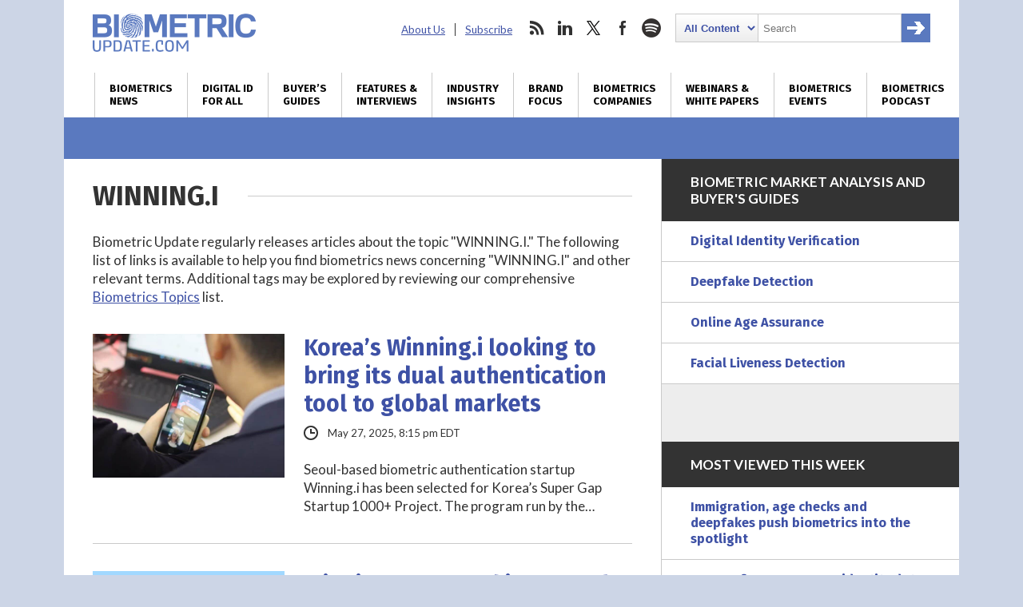

--- FILE ---
content_type: text/html; charset=UTF-8
request_url: https://www.biometricupdate.com/tag/winning-i
body_size: 22223
content:
<!DOCTYPE html>
<html dir="ltr" lang="en-US" prefix="og: https://ogp.me/ns#" class="no-js no-svg">
<head>
	
<meta charset="UTF-8">
<meta name="viewport" content="width=device-width, initial-scale=1">
<meta http-equiv="X-UA-Compatible" content="IE=edge">
<meta name="rating" content="general">


<script>
window.ga=window.ga||function(){(ga.q=ga.q||[]).push(arguments)};ga.l=+new Date;
ga('create', 'UA-31647229-1', 'auto');
ga('send', 'pageview');
</script>
<script async src='https://www.google-analytics.com/analytics.js'></script>


<script async src="https://www.googletagmanager.com/gtag/js?id=G-09TGMSMN9P"></script>
<script>
  window.dataLayer = window.dataLayer || [];
  function gtag(){dataLayer.push(arguments);}
  gtag('js', new Date());

  gtag('config', 'G-09TGMSMN9P');
</script>


	<script async src="https://securepubads.g.doubleclick.net/tag/js/gpt.js"></script>
	<script>
	window.googletag = window.googletag || {cmd: []};
	googletag.cmd.push(function() {
		googletag.defineSlot('/22228962824/biometricupdate.com', ['fluid'], 'adtop').setTargeting('pos', ['top']).addService(googletag.pubads());
		googletag.defineSlot('/22228962824/biometricupdate.com', ['fluid'], 'adbottom').setTargeting('pos', ['bottom']).addService(googletag.pubads());
		// googletag.pubads().enableSingleRequest();
		googletag.enableServices();
	});
	</script>
	<style type="text/css">
		#ad1gsm { margin:auto ; text-align:center }
	</style>

<link rel="apple-touch-icon" sizes="57x57" href="/favicon/apple-icon-57x57.png">
<link rel="apple-touch-icon" sizes="60x60" href="/favicon/apple-icon-60x60.png">
<link rel="apple-touch-icon" sizes="72x72" href="/favicon/apple-icon-72x72.png">
<link rel="apple-touch-icon" sizes="76x76" href="/favicon/apple-icon-76x76.png">
<link rel="apple-touch-icon" sizes="114x114" href="/favicon/apple-icon-114x114.png">
<link rel="apple-touch-icon" sizes="120x120" href="/favicon/apple-icon-120x120.png">
<link rel="apple-touch-icon" sizes="144x144" href="/favicon/apple-icon-144x144.png">
<link rel="apple-touch-icon" sizes="152x152" href="/favicon/apple-icon-152x152.png">
<link rel="apple-touch-icon" sizes="180x180" href="/favicon/apple-icon-180x180.png">
<link rel="icon" type="image/png" sizes="192x192"  href="/favicon/android-icon-192x192.png">
<link rel="icon" type="image/png" sizes="32x32" href="/favicon/favicon-32x32.png">
<link rel="icon" type="image/png" sizes="96x96" href="/favicon/favicon-96x96.png">
<link rel="icon" type="image/png" sizes="16x16" href="/favicon/favicon-16x16.png">
<link rel="manifest" href="/favicon/manifest.json">
<meta name="msapplication-TileColor" content="#ffffff">
<meta name="msapplication-TileImage" content="/favicon/ms-icon-144x144.png">
<meta name="theme-color" content="#ffffff">
<link rel="preconnect" href="https://fonts.googleapis.com">
<link rel="preconnect" href="https://fonts.gstatic.com" crossorigin>
<link href="https://fonts.googleapis.com/css2?family=Fira+Sans:wght@400;700&family=Lato:ital,wght@0,400;0,700;0,900;1,400;1,700&display=swap" rel="stylesheet">
<link rel="profile" href="http://gmpg.org/xfn/11">


<title>WINNING.I | Biometric Update</title>

		
	<meta name="robots" content="max-image-preview:large" />
	<meta name="msvalidate.01" content="37DAF50D768AB3DDD4F101B413D98584" />
	<link rel="canonical" href="https://www.biometricupdate.com/tag/winning-i" />
	
		<meta property="og:locale" content="en_US" />
		<meta property="og:site_name" content="Biometric Update | Biometrics News, Companies and Explainers" />
		<meta property="og:type" content="article" />
		<meta property="og:title" content="WINNING.I | Biometric Update" />
		<meta property="og:url" content="https://www.biometricupdate.com/tag/winning-i" />
		<meta property="og:image" content="https://d1sr9z1pdl3mb7.cloudfront.net/wp-content/uploads/2021/08/20125145/featured-on-biometricupdate.com_.png" />
		<meta property="og:image:secure_url" content="https://d1sr9z1pdl3mb7.cloudfront.net/wp-content/uploads/2021/08/20125145/featured-on-biometricupdate.com_.png" />
		<meta property="article:publisher" content="https://www.facebook.com/BiometricUpdate" />
		<meta name="twitter:card" content="summary_large_image" />
		<meta name="twitter:site" content="@BiometricUpdate" />
		<meta name="twitter:title" content="WINNING.I | Biometric Update" />
		<meta name="twitter:image" content="https://d1sr9z1pdl3mb7.cloudfront.net/wp-content/uploads/2021/08/20125145/featured-on-biometricupdate.com_.png" />
		

<link rel='dns-prefetch' href='//dc6k1alk91llc.cloudfront.net' />
<link rel='dns-prefetch' href='//secure.gravatar.com' />
<link rel='dns-prefetch' href='//www.google.com' />
<link rel='dns-prefetch' href='//stats.wp.com' />
<link rel='dns-prefetch' href='//fonts.googleapis.com' />
<link rel='dns-prefetch' href='//v0.wordpress.com' />
<link rel='dns-prefetch' href='//jetpack.wordpress.com' />
<link rel='dns-prefetch' href='//s0.wp.com' />
<link rel='dns-prefetch' href='//public-api.wordpress.com' />
<link rel='dns-prefetch' href='//0.gravatar.com' />
<link rel='dns-prefetch' href='//1.gravatar.com' />
<link rel='dns-prefetch' href='//2.gravatar.com' />
<link rel='preconnect' href='//c0.wp.com' />
<style id='wp-img-auto-sizes-contain-inline-css' type='text/css'>
img:is([sizes=auto i],[sizes^="auto," i]){contain-intrinsic-size:3000px 1500px}
/*# sourceURL=wp-img-auto-sizes-contain-inline-css */
</style>
<link data-minify="1" rel='stylesheet' id='wp-components-css' href='https://www.biometricupdate.com/wp-content/cache/min/1/c/6.9/wp-includes/css/dist/components/style.min.css?ver=1764790380' type='text/css' media='all' />
<link data-minify="1" rel='stylesheet' id='wp-preferences-css' href='https://www.biometricupdate.com/wp-content/cache/min/1/c/6.9/wp-includes/css/dist/preferences/style.min.css?ver=1764790380' type='text/css' media='all' />
<link data-minify="1" rel='stylesheet' id='wp-block-editor-css' href='https://www.biometricupdate.com/wp-content/cache/min/1/c/6.9/wp-includes/css/dist/block-editor/style.min.css?ver=1764790380' type='text/css' media='all' />
<link data-minify="1" rel='stylesheet' id='popup-maker-block-library-style-css' href='https://www.biometricupdate.com/wp-content/cache/min/1/wp-content/plugins/popup-maker/dist/packages/block-library-style.css?ver=1762226424' type='text/css' media='all' />
<link data-minify="1" rel='stylesheet' id='theme-styles-css' href='https://www.biometricupdate.com/wp-content/cache/min/1/wp-content/themes/bu/style.css?ver=1762226424' type='text/css' media='all' />
<link rel='stylesheet' id='wpb-google-fonts-css' href='https://fonts.googleapis.com/css?family=Open+Sans%3A300%2C300i%2C700%2C700i&#038;ver=6.9' type='text/css' media='all' />
<link data-minify="1" rel='stylesheet' id='tablepress-default-css' href='https://www.biometricupdate.com/wp-content/cache/min/1/wp-content/plugins/tablepress/css/build/default.css?ver=1762226424' type='text/css' media='all' />
<script data-minify="1" type="text/javascript" src="https://www.biometricupdate.com/wp-content/cache/min/1/jquery-latest.min.js?ver=1762226424" id="custom-jquery-js"></script>
<script data-minify="1" type="text/javascript" src="https://www.biometricupdate.com/wp-content/cache/min/1/wp-content/plugins/stock-market-ticker/assets/stockdio-wp.js?ver=1762226424" id="customStockdioJs-js"></script>
<link rel="https://api.w.org/" href="https://www.biometricupdate.com/wp-json/" /><link rel="alternate" title="JSON" type="application/json" href="https://www.biometricupdate.com/wp-json/wp/v2/tags/4694" />	<style>img#wpstats{display:none}</style>
		

<script>(function() {
var _fbq = window._fbq || (window._fbq = []);
if (!_fbq.loaded) {
var fbds = document.createElement('script');
fbds.async = true;
fbds.src = '//connect.facebook.net/en_US/fbds.js';
var s = document.getElementsByTagName('script')[0];
s.parentNode.insertBefore(fbds, s);
_fbq.loaded = true;
}
})();
window._fbq = window._fbq || [];
window._fbq.push(['track', '6024262178418', {'value':'0.01','currency':'CAD'}]);
</script>
<noscript><img height="1" width="1" alt="FB pixel" style="display:none" src="https://www.facebook.com/tr?ev=6024262178418&amp;cd[value]=0.01&amp;cd[currency]=CAD&amp;noscript=1" /></noscript>

	
	
<meta name="generator" content="WP Rocket 3.20.3" data-wpr-features="wpr_minify_js wpr_minify_css wpr_desktop" /></head>

<body class="archive tag tag-winning-i tag-4694 wp-theme-bu"><div data-rocket-location-hash="29ccf98f054896b6f93ec33686d41ce1" id="fb-root"></div>

<header data-rocket-location-hash="8b1e6a7e8742c14e5807091232689bbc" class="max-outer">
	<div data-rocket-location-hash="5c7a24684eb965c7b2e331e4539c00f2" class="inner h-l-36 h-r-36 v-t-24">
		<a href="#" class="menubtn closed" onclick="ga('send', 'event', 'Navigation', 'Open Mobile Menu');">
			<span></span>
			<span></span>
			<span></span>
		</a>
		<a href="/" class="logo v-b-18"><img src="https://www.biometricupdate.com/wp-content/themes/bu/img/biometric-update-logo.png" alt="BiometricUpdate.com" height="48" width="204" onclick="ga('send', 'event', 'Navigation', 'Return Home', 'Header Logo');"></a>
		<nav class="secondary">
			<ul id="menu-secondary-header-menu" class=""><li id="menu-item-35443" class="menu-item menu-item-type-post_type menu-item-object-page menu-item-35443"><a href="https://www.biometricupdate.com/about-us">About Us</a></li>
<li id="menu-item-59857" class="menu-item menu-item-type-post_type menu-item-object-page menu-item-59857"><a href="https://www.biometricupdate.com/newsletter">Subscribe</a></li>
</ul>			<ul>
				<li class="social rss">
					<a href="http://feeds.feedburner.com/biometricupdate" onclick="ga('send', 'event', 'Social Media', 'Visit Site', 'RSS');">rss</a>
				</li>				<li class="social linkedin">
					<a href="https://www.linkedin.com/company/biometric-update/" onclick="ga('send', 'event', 'Social Media', 'Visit Site', 'LinkedIn');">linkedin</a>
				</li>				<li class="social twitter">
					<a href="https://twitter.com/biometricupdate" onclick="ga('send', 'event', 'Social Media', 'Visit Site', 'Twitter');">twitter</a>
				</li>				<li class="social facebook">
					<a href="https://www.facebook.com/BiometricUpdate/" onclick="ga('send', 'event', 'Social Media', 'Visit Site', 'Facebook');">facebook</a>
				</li>								<li class="social spotify">
					<a href="https://open.spotify.com/show/1K8w7B8DIdoNn9WqaEOBKe" onclick="ga('send', 'event', 'Social Media', 'Visit Site', 'Spotify');">spotify</a>
				</li>				<li class="search">
					

<form role="search" method="get" class="search-form" action="https://www.biometricupdate.com/">
	<label for="search-form-6976caf8793d6">
		<span class="screen-reader-text">Search for:</span>
	</label>
	<select name="posttype" class="search-cat">
		<option value="all">All Content</option>
		<option value="companies">Companies</option>
	</select>
		<input type="search" id="search-form-6976caf8793d6" class="search-field" placeholder="Search" value="" name="s" />
	<button type="submit" class="search-submit"><span class="screen-reader-text">Search</span></button>
</form>
				</li>
			</ul>
		</nav>
	</div>
	<nav class="primary v-t-12">
		<a href="#" class="menubtn open" onclick="ga('send', 'event', 'Navigation', 'Close Mobile Menu');">
			<span></span>
			<span></span>
			<span></span>
		</a>
		<div class="menu-main-container"><ul id="menu-main" class="inner"><li id="menu-item-11766" class="menu-item menu-item-type-taxonomy menu-item-object-category menu-item-has-children menu-item-11766"><a href="https://www.biometricupdate.com/biometric-news" title="Daily biometrics news and interviews">Biometrics<br> News</a>
<ul class="sub-menu">
	<li id="menu-item-173915" class="menu-item menu-item-type-taxonomy menu-item-object-category menu-item-173915"><a href="https://www.biometricupdate.com/biometric-news">All Biometrics News</a></li>
	<li id="menu-item-11767" class="menu-item menu-item-type-taxonomy menu-item-object-category menu-item-11767"><a href="https://www.biometricupdate.com/biometric-news/access-control-biometric-articles">Access Control</a></li>
	<li id="menu-item-215296" class="menu-item menu-item-type-taxonomy menu-item-object-category menu-item-215296"><a href="https://www.biometricupdate.com/biometric-news/age-assurance">Age Assurance</a></li>
	<li id="menu-item-221146" class="menu-item menu-item-type-taxonomy menu-item-object-category menu-item-221146"><a href="https://www.biometricupdate.com/biometric-news/industry-analysis">Industry Analysis</a></li>
	<li id="menu-item-11768" class="menu-item menu-item-type-taxonomy menu-item-object-category menu-item-11768"><a href="https://www.biometricupdate.com/biometric-news/behavioral-biometric-news-articles">Behavioral Biometrics</a></li>
	<li id="menu-item-11769" class="menu-item menu-item-type-taxonomy menu-item-object-category menu-item-11769"><a href="https://www.biometricupdate.com/biometric-news/biometric-research-and-development">Biometric R&amp;D</a></li>
	<li id="menu-item-213968" class="menu-item menu-item-type-post_type menu-item-object-page menu-item-213968"><a href="https://www.biometricupdate.com/biometrics-stock-market">Biometrics Stocks</a></li>
	<li id="menu-item-11771" class="menu-item menu-item-type-taxonomy menu-item-object-category menu-item-11771"><a href="https://www.biometricupdate.com/biometric-news/border-security">Border and Port Security</a></li>
	<li id="menu-item-11772" class="menu-item menu-item-type-taxonomy menu-item-object-category menu-item-11772"><a href="https://www.biometricupdate.com/biometric-news/civil-id">Civil / National ID</a></li>
	<li id="menu-item-11773" class="menu-item menu-item-type-taxonomy menu-item-object-category menu-item-11773"><a href="https://www.biometricupdate.com/biometric-news/commercial-applications">Commercial Applications</a></li>
	<li id="menu-item-11774" class="menu-item menu-item-type-taxonomy menu-item-object-category menu-item-11774"><a href="https://www.biometricupdate.com/biometric-news/consumer-residential">Consumer Electronics</a></li>
	<li id="menu-item-96546" class="menu-item menu-item-type-taxonomy menu-item-object-category menu-item-96546"><a href="https://www.biometricupdate.com/id-for-all">Developing Nations</a></li>
	<li id="menu-item-11776" class="menu-item menu-item-type-taxonomy menu-item-object-category menu-item-11776"><a href="https://www.biometricupdate.com/biometric-news/elections-biometric-news">Elections</a></li>
	<li id="menu-item-11777" class="menu-item menu-item-type-taxonomy menu-item-object-category menu-item-11777"><a href="https://www.biometricupdate.com/biometric-news/facial-recognition-biometric-articles">Facial Recognition</a></li>
	<li id="menu-item-11778" class="menu-item menu-item-type-taxonomy menu-item-object-category menu-item-11778"><a href="https://www.biometricupdate.com/biometric-news/financial-services">Financial Services</a></li>
	<li id="menu-item-11779" class="menu-item menu-item-type-taxonomy menu-item-object-category menu-item-11779"><a href="https://www.biometricupdate.com/biometric-news/fingerprint-recognition">Fingerprint Recognition</a></li>
	<li id="menu-item-11780" class="menu-item menu-item-type-taxonomy menu-item-object-category menu-item-11780"><a href="https://www.biometricupdate.com/biometric-news/government-purchasing">Government Services</a></li>
	<li id="menu-item-11781" class="menu-item menu-item-type-taxonomy menu-item-object-category menu-item-11781"><a href="https://www.biometricupdate.com/biometric-news/healthcare-biometrics">Healthcare Biometrics</a></li>
	<li id="menu-item-96547" class="menu-item menu-item-type-taxonomy menu-item-object-category menu-item-96547"><a href="https://www.biometricupdate.com/biometrics-blogs">Industry Insights</a></li>
	<li id="menu-item-96544" class="menu-item menu-item-type-taxonomy menu-item-object-category menu-item-96544"><a href="https://www.biometricupdate.com/biometric-news/interviews">Interviews</a></li>
	<li id="menu-item-11783" class="menu-item menu-item-type-taxonomy menu-item-object-category menu-item-11783"><a href="https://www.biometricupdate.com/biometric-news/iris-eye-biometric-articles">Iris / Eye Recognition</a></li>
	<li id="menu-item-11784" class="menu-item menu-item-type-taxonomy menu-item-object-category menu-item-11784"><a href="https://www.biometricupdate.com/biometric-news/law-enforcement">Law Enforcement</a></li>
	<li id="menu-item-129233" class="menu-item menu-item-type-taxonomy menu-item-object-category menu-item-129233"><a href="https://www.biometricupdate.com/biometric-news/liveness-detection">Liveness Detection</a></li>
	<li id="menu-item-76407" class="menu-item menu-item-type-taxonomy menu-item-object-category menu-item-76407"><a href="https://www.biometricupdate.com/biometric-news/biometric-research">Market Research</a></li>
	<li id="menu-item-11785" class="menu-item menu-item-type-taxonomy menu-item-object-category menu-item-11785"><a href="https://www.biometricupdate.com/biometric-news/military-applications">Military Applications</a></li>
	<li id="menu-item-11786" class="menu-item menu-item-type-taxonomy menu-item-object-category menu-item-11786"><a href="https://www.biometricupdate.com/biometric-news/mobile-biometric-news">Mobile Biometrics</a></li>
	<li id="menu-item-11787" class="menu-item menu-item-type-taxonomy menu-item-object-category menu-item-11787"><a href="https://www.biometricupdate.com/biometric-news/school">Schools</a></li>
	<li id="menu-item-11788" class="menu-item menu-item-type-taxonomy menu-item-object-category menu-item-11788"><a href="https://www.biometricupdate.com/biometric-news/surveillance-biometric-articles">Surveillance</a></li>
	<li id="menu-item-11789" class="menu-item menu-item-type-taxonomy menu-item-object-category menu-item-11789"><a href="https://www.biometricupdate.com/biometric-news/trade-notes">Trade Notes</a></li>
	<li id="menu-item-11790" class="menu-item menu-item-type-taxonomy menu-item-object-category menu-item-11790"><a href="https://www.biometricupdate.com/biometric-news/voice-verification">Voice Biometrics</a></li>
	<li id="menu-item-15127" class="menu-item menu-item-type-taxonomy menu-item-object-category menu-item-15127"><a href="https://www.biometricupdate.com/biometric-news/wearables-biometric-news">Wearable Technology</a></li>
	<li id="menu-item-11791" class="menu-item menu-item-type-taxonomy menu-item-object-category menu-item-11791"><a href="https://www.biometricupdate.com/biometric-news/workforce-management-biometric-news">Workforce Management</a></li>
</ul>
</li>
<li id="menu-item-96537" class="menu-item menu-item-type-post_type menu-item-object-page menu-item-96537"><a href="https://www.biometricupdate.com/digital-id-biometrics-developing-nations" title="Biometrics and digital ID initiatives in developing nations">Digital ID <br>for All</a></li>
<li id="menu-item-297117" class="menu-item menu-item-type-post_type menu-item-object-page menu-item-297117"><a href="https://www.biometricupdate.com/biometrics-buyers-guides-and-market-analysis" title="Market reports, forecasts, buyer&#8217;s guides">Buyer&#8217;s <br>Guides</a></li>
<li id="menu-item-76408" class="menu-item menu-item-type-taxonomy menu-item-object-category menu-item-76408"><a href="https://www.biometricupdate.com/biometric-news/interviews" title="Features, interviews and special reports">Features &#038; <br>Interviews</a></li>
<li id="menu-item-12235" class="menu-item menu-item-type-custom menu-item-object-custom menu-item-12235"><a href="/biometrics-blogs" title="Guest posts written by biometrics industry experts ">Industry <br>Insights</a></li>
<li id="menu-item-23460" class="menu-item menu-item-type-taxonomy menu-item-object-category menu-item-23460"><a href="https://www.biometricupdate.com/brand-focus" title="Biometrics marketplace brand focus">Brand <br>Focus</a></li>
<li id="menu-item-11796" class="menu-item menu-item-type-post_type menu-item-object-page menu-item-has-children menu-item-11796"><a href="https://www.biometricupdate.com/service-directory" title="Biometrics companies, solutions and applications">Biometrics <br>Companies</a>
<ul class="sub-menu">
	<li id="menu-item-318445" class="menu-item menu-item-type-post_type menu-item-object-page menu-item-318445"><a href="https://www.biometricupdate.com/biometrics-buyers-guides-and-market-analysis">Buyer’s Guides</a></li>
	<li id="menu-item-59751" class="menu-item menu-item-type-post_type menu-item-object-page menu-item-59751"><a href="https://www.biometricupdate.com/service-directory">All Categories</a></li>
	<li id="menu-item-11794" class="menu-item menu-item-type-post_type menu-item-object-page menu-item-11794"><a href="https://www.biometricupdate.com/biometric-companies">Biometrics Companies</a></li>
	<li id="menu-item-59877" class="menu-item menu-item-type-taxonomy menu-item-object-biocategory menu-item-59877"><a href="https://www.biometricupdate.com/service-directory/access-control">Access Control</a></li>
	<li id="menu-item-217958" class="menu-item menu-item-type-taxonomy menu-item-object-biocategory menu-item-217958"><a href="https://www.biometricupdate.com/service-directory/age-verification">Age Verification</a></li>
	<li id="menu-item-59883" class="menu-item menu-item-type-taxonomy menu-item-object-biocategory menu-item-59883"><a href="https://www.biometricupdate.com/service-directory/behavioral-biometrics">Behavioral Biometrics</a></li>
	<li id="menu-item-59890" class="menu-item menu-item-type-taxonomy menu-item-object-biocategory menu-item-59890"><a href="https://www.biometricupdate.com/service-directory/biometric-cards">Biometric Cards</a></li>
	<li id="menu-item-59878" class="menu-item menu-item-type-taxonomy menu-item-object-biocategory menu-item-59878"><a href="https://www.biometricupdate.com/service-directory/biometric-consultants">Biometrics Consulting</a></li>
	<li id="menu-item-59888" class="menu-item menu-item-type-taxonomy menu-item-object-biocategory menu-item-59888"><a href="https://www.biometricupdate.com/service-directory/biometric-payment">Biometric Payment</a></li>
	<li id="menu-item-59885" class="menu-item menu-item-type-taxonomy menu-item-object-biocategory menu-item-59885"><a href="https://www.biometricupdate.com/service-directory/biometric-software">Biometric Software</a></li>
	<li id="menu-item-191110" class="menu-item menu-item-type-taxonomy menu-item-object-biocategory menu-item-191110"><a href="https://www.biometricupdate.com/service-directory/biometric-testing">Biometric Testing</a></li>
	<li id="menu-item-126661" class="menu-item menu-item-type-taxonomy menu-item-object-biocategory menu-item-126661"><a href="https://www.biometricupdate.com/service-directory/border-management">Border Management</a></li>
	<li id="menu-item-59879" class="menu-item menu-item-type-taxonomy menu-item-object-biocategory menu-item-59879"><a href="https://www.biometricupdate.com/service-directory/civil-id">Civil ID</a></li>
	<li id="menu-item-59880" class="menu-item menu-item-type-taxonomy menu-item-object-biocategory menu-item-59880"><a href="https://www.biometricupdate.com/service-directory/criminal-id">Criminal ID</a></li>
	<li id="menu-item-309361" class="menu-item menu-item-type-taxonomy menu-item-object-biocategory menu-item-309361"><a href="https://www.biometricupdate.com/service-directory/deepfake-detection">Deepfake Detection</a></li>
	<li id="menu-item-126662" class="menu-item menu-item-type-taxonomy menu-item-object-biocategory menu-item-126662"><a href="https://www.biometricupdate.com/service-directory/digital-identification">Digital Identification</a></li>
	<li id="menu-item-257300" class="menu-item menu-item-type-taxonomy menu-item-object-biocategory menu-item-257300"><a href="https://www.biometricupdate.com/service-directory/document-verification">Document Verification</a></li>
	<li id="menu-item-59881" class="menu-item menu-item-type-taxonomy menu-item-object-biocategory menu-item-59881"><a href="https://www.biometricupdate.com/service-directory/facial-recognition">Facial Recognition</a></li>
	<li id="menu-item-59882" class="menu-item menu-item-type-taxonomy menu-item-object-biocategory menu-item-59882"><a href="https://www.biometricupdate.com/service-directory/fingerprint-recognition">Fingerprint Recognition</a></li>
	<li id="menu-item-257504" class="menu-item menu-item-type-taxonomy menu-item-object-biocategory menu-item-257504"><a href="https://www.biometricupdate.com/service-directory/identity-proofing">Identity Proofing</a></li>
	<li id="menu-item-242038" class="menu-item menu-item-type-taxonomy menu-item-object-biocategory menu-item-242038"><a href="https://www.biometricupdate.com/service-directory/industry-organizations">Industry Organizations</a></li>
	<li id="menu-item-59884" class="menu-item menu-item-type-taxonomy menu-item-object-biocategory menu-item-59884"><a href="https://www.biometricupdate.com/service-directory/iris-eye">Iris / Eye Recognition</a></li>
	<li id="menu-item-126663" class="menu-item menu-item-type-taxonomy menu-item-object-biocategory menu-item-126663"><a href="https://www.biometricupdate.com/service-directory/liveness-detection">Liveness Detection</a></li>
	<li id="menu-item-59886" class="menu-item menu-item-type-taxonomy menu-item-object-biocategory menu-item-59886"><a href="https://www.biometricupdate.com/service-directory/mobile-biometrics">Mobile Biometrics</a></li>
	<li id="menu-item-257301" class="menu-item menu-item-type-taxonomy menu-item-object-biocategory menu-item-257301"><a href="https://www.biometricupdate.com/service-directory/selfie-biometrics">Selfie Biometrics</a></li>
	<li id="menu-item-59891" class="menu-item menu-item-type-taxonomy menu-item-object-biocategory menu-item-59891"><a href="https://www.biometricupdate.com/service-directory/surveillance">Surveillance</a></li>
	<li id="menu-item-59892" class="menu-item menu-item-type-taxonomy menu-item-object-biocategory menu-item-59892"><a href="https://www.biometricupdate.com/service-directory/vein-recognition">Vein Recognition</a></li>
	<li id="menu-item-59893" class="menu-item menu-item-type-taxonomy menu-item-object-biocategory menu-item-59893"><a href="https://www.biometricupdate.com/service-directory/voice-biometrics">Voice Biometrics</a></li>
	<li id="menu-item-59894" class="menu-item menu-item-type-taxonomy menu-item-object-biocategory menu-item-59894"><a href="https://www.biometricupdate.com/service-directory/workforce-management">Workforce Management</a></li>
	<li id="menu-item-11795" class="menu-item menu-item-type-post_type menu-item-object-page menu-item-11795"><a href="https://www.biometricupdate.com/biometric-companies/get-your-company-listed"><strong>Get Your Company Listed</strong></a></li>
	<li id="menu-item-134390" class="menu-item menu-item-type-post_type menu-item-object-page menu-item-134390"><a href="https://www.biometricupdate.com/request-a-quote">Request a Quote</a></li>
</ul>
</li>
<li id="menu-item-198869" class="menu-item menu-item-type-post_type menu-item-object-page menu-item-has-children menu-item-198869"><a href="https://www.biometricupdate.com/resources-white-papers-webinars-and-explainers" title="Resources: White Papers, Webinars and Explainers">Webinars &#038; <br>White Papers</a>
<ul class="sub-menu">
	<li id="menu-item-297739" class="menu-item menu-item-type-taxonomy menu-item-object-category menu-item-297739"><a href="https://www.biometricupdate.com/biometric-articles">Explaining Biometrics</a></li>
	<li id="menu-item-297118" class="menu-item menu-item-type-taxonomy menu-item-object-category menu-item-297118"><a href="https://www.biometricupdate.com/on-demand">On-demand Webinars</a></li>
	<li id="menu-item-297119" class="menu-item menu-item-type-taxonomy menu-item-object-category menu-item-297119"><a href="https://www.biometricupdate.com/white-papers">White Papers and Reports</a></li>
	<li id="menu-item-297120" class="menu-item menu-item-type-taxonomy menu-item-object-category menu-item-297120"><a href="https://www.biometricupdate.com/white-papers/case-studies">Case Studies</a></li>
	<li id="menu-item-296270" class="menu-item menu-item-type-custom menu-item-object-custom menu-item-296270"><a href="https://www.biometricupdate.com/202403/protect-your-business-and-customers-from-threat-of-account-fraud">Account Fraud</a></li>
	<li id="menu-item-296271" class="menu-item menu-item-type-custom menu-item-object-custom menu-item-296271"><a href="https://www.biometricupdate.com/202502/navigating-the-uks-online-safety-act-choosing-the-right-age-verification-tech">Age Assurance</a></li>
	<li id="menu-item-296272" class="menu-item menu-item-type-custom menu-item-object-custom menu-item-296272"><a href="https://www.biometricupdate.com/202501/protecting-contact-centers-from-ai-powered-voice-fraud">AI Voice Fraud</a></li>
	<li id="menu-item-296273" class="menu-item menu-item-type-custom menu-item-object-custom menu-item-296273"><a href="https://www.biometricupdate.com/202412/navigating-the-emerging-apac-market-for-digital-id">APAC Digital ID</a></li>
	<li id="menu-item-296274" class="menu-item menu-item-type-custom menu-item-object-custom menu-item-296274"><a href="https://www.biometricupdate.com/202501/capture-biases-in-fingerprint-systems">Biometric Testing</a></li>
	<li id="menu-item-296275" class="menu-item menu-item-type-custom menu-item-object-custom menu-item-296275"><a href="https://www.biometricupdate.com/202502/understanding-the-new-biometric-device-certification-with-mosip-and-bixelab">MOSIP and Bixelab</a></li>
	<li id="menu-item-296276" class="menu-item menu-item-type-custom menu-item-object-custom menu-item-296276"><a href="https://www.biometricupdate.com/202404/decentralized-identity-for-secure-user-authentication">Decentralized ID</a></li>
	<li id="menu-item-296277" class="menu-item menu-item-type-custom menu-item-object-custom menu-item-296277"><a href="https://www.biometricupdate.com/202503/combatting-video-conferencing-deepfake-fraud">Deepfake Threats</a></li>
	<li id="menu-item-296278" class="menu-item menu-item-type-custom menu-item-object-custom menu-item-296278"><a href="https://www.biometricupdate.com/202503/face-liveness-market-overview">Face Liveness</a></li>
	<li id="menu-item-296279" class="menu-item menu-item-type-custom menu-item-object-custom menu-item-296279"><a href="https://www.biometricupdate.com/202502/beyond-borders-biometric-driven-efficiency-in-travel">Future of Travel</a></li>
	<li id="menu-item-296280" class="menu-item menu-item-type-custom menu-item-object-custom menu-item-296280"><a href="https://www.biometricupdate.com/202502/digital-identity-powering-the-next-wave-of-government-transformation">Government Transformation</a></li>
	<li id="menu-item-296281" class="menu-item menu-item-type-custom menu-item-object-custom menu-item-296281"><a href="https://www.biometricupdate.com/202502/navigating-the-uks-online-safety-act-choosing-the-right-age-verification-tech">Online Safety Act</a></li>
	<li id="menu-item-296282" class="menu-item menu-item-type-custom menu-item-object-custom menu-item-296282"><a href="https://www.biometricupdate.com/202412/exploring-iso-18013-integration-opportunities-and-interoperability-challenges-for-mdls-and-digital-wallets">Exploring ISO 18013</a></li>
	<li id="menu-item-296283" class="menu-item menu-item-type-custom menu-item-object-custom menu-item-296283"><a href="https://www.biometricupdate.com/202408/passkeys-in-the-public-sector-in-depth-with-the-fido-alliance">Public Sector Passkeys</a></li>
</ul>
</li>
<li id="menu-item-59895" class="menu-item menu-item-type-taxonomy menu-item-object-category menu-item-59895"><a href="https://www.biometricupdate.com/biometric-industry-events" title="Trade shows featuring biometrics technology">Biometrics <br>Events</a></li>
<li id="menu-item-297952" class="menu-item menu-item-type-taxonomy menu-item-object-category menu-item-297952"><a href="https://www.biometricupdate.com/biometric-update-podcast" title="Biometric Update Podcast">Biometrics <br>Podcast</a></li>
</ul></div>		<li class="search small">
			

<form role="search" method="get" class="search-form" action="https://www.biometricupdate.com/">
	<label for="search-form-6976caf87dc5c">
		<span class="screen-reader-text">Search for:</span>
	</label>
	<select name="posttype" class="search-cat">
		<option value="all">All Content</option>
		<option value="companies">Companies</option>
	</select>
		<input type="search" id="search-form-6976caf87dc5c" class="search-field" placeholder="Search" value="" name="s" />
	<button type="submit" class="search-submit"><span class="screen-reader-text">Search</span></button>
</form>
		</li>
	</nav>
</header>
	
	<div data-rocket-location-hash="59584b7e4662dc921d025f0741f69df8" class="ad ad1 max-outer">
		<div data-rocket-location-hash="cc4c922b26692bf128c261fe2bd74da6" class="inner vh-36">
			<div data-rocket-location-hash="26aba9fb88aeafe63eadbd34d0d1b438" id="adtop">
				<script>
					googletag.cmd.push(function() { googletag.display('adtop'); });
				</script>
			</div>
		</div>
	</div>

<main data-rocket-location-hash="98ab55d6b8da9e44c869d0c6217fae1a" class="max-outer">
	<div data-rocket-location-hash="39050a9b18e7fa99d46e8e90273d0be9" class="primary">
		<div data-rocket-location-hash="9105c716592fde6dcd98fc7f92528196" class="h-l-36 h-r-36 v-b-36">

<section class="v-t-36">
	<div class="inner">
					<h1><span>WINNING.I</span></h1>							<p class="tag-lead">
					Biometric Update regularly releases articles about the topic <strong>"WINNING.I."</strong> The following list of links is available to help you find biometrics news concerning <strong>"WINNING.I"</strong> and other relevant terms. Additional tags may be explored by reviewing our comprehensive <a href="/tags">Biometrics Topics</a> list.
				</p>
					
	 
			<script>
				//console.log('URL: /tag/winning-i');
			</script>
						<div class="snippet v-t-48 v-b-48 post-302349 posttype-post">
				<a href="https://www.biometricupdate.com/202505/koreas-winning-i-looking-to-bring-its-dual-authentication-tool-to-global-markets" class="pic" style="background-image:url('https://d1sr9z1pdl3mb7.cloudfront.net/wp-content/uploads/2025/05/27205557/winning.i-face-finger-1-1024x599.jpg') ; background-size:cover ; position:relative">
					&nbsp;				</a>				<div class="content">
					<h2><a href="https://www.biometricupdate.com/202505/koreas-winning-i-looking-to-bring-its-dual-authentication-tool-to-global-markets">Korea’s Winning.i looking to bring its dual authentication tool to global markets</a></h2>
												<div class="byline">
								<time datetime="2025-05-27T20:15-0500">May 27, 2025, 8:15 pm EDT</time>							</div>
											<p>Seoul-based biometric authentication startup Winning.i has been selected for Korea’s Super Gap Startup 1000+ Project. The program run by the&#8230;</p>
				</div>
			</div>			<div class="snippet v-t-48 v-b-48 post-201838 posttype-post">
				<a href="https://www.biometricupdate.com/202209/winning-i-accepted-into-south-korean-governments-international-expansion-accelerator" class="pic" style="background-image:url('https://d1sr9z1pdl3mb7.cloudfront.net/wp-content/uploads/2022/09/07114712/startup-business-accelerator-1024x614.jpg') ; background-size:cover ; position:relative">
					&nbsp;				</a>				<div class="content">
					<h2><a href="https://www.biometricupdate.com/202209/winning-i-accepted-into-south-korean-governments-international-expansion-accelerator">Winning.I accepted into South Korean government’s international expansion accelerator</a></h2>
												<div class="byline">
								<time datetime="2022-09-07T11:50-0500">Sep 7, 2022, 11:50 am EDT</time>							</div>
											<p>Winning.I has been selected to participate in global business expansion accelerator Born2Global to support the growth of its mobile contactless&#8230;</p>
				</div>
			</div>			<div class="snippet v-t-48 v-b-48 post-198119 posttype-post">
				<a href="https://www.biometricupdate.com/202207/winning-i-to-tackle-global-govt-contactless-biometrics-market-following-local-recognition" class="pic" style="background-image:url('https://d1sr9z1pdl3mb7.cloudfront.net/wp-content/uploads/2021/02/03164610/contactless-fingerprint-payments-1024x684.jpeg') ; background-size:cover ; position:relative">
					&nbsp;				</a>				<div class="content">
					<h2><a href="https://www.biometricupdate.com/202207/winning-i-to-tackle-global-govt-contactless-biometrics-market-following-local-recognition">Winning.I to tackle global gov’t contactless biometrics market following local recognition</a></h2>
												<div class="byline">
								<time datetime="2022-07-26T11:16-0500">Jul 26, 2022, 11:16 am EDT</time>							</div>
											<p>The Aerox Finger v3.0 contactless mobile fingerprint biometric solution from Winning.I has been selected as a ‘Superior R&amp;D Innovation Product’&#8230;</p>
				</div>
			</div>			<div class="snippet v-t-48 v-b-48 post-192117 posttype-post">
				<a href="https://www.biometricupdate.com/202205/winning-i-contactless-fingerprint-biometrics-traction-among-south-korean-insurers-growing" class="pic" style="background-image:url('https://d1sr9z1pdl3mb7.cloudfront.net/wp-content/uploads/2021/02/03164610/contactless-fingerprint-payments-1024x684.jpeg') ; background-size:cover ; position:relative">
					&nbsp;				</a>				<div class="content">
					<h2><a href="https://www.biometricupdate.com/202205/winning-i-contactless-fingerprint-biometrics-traction-among-south-korean-insurers-growing">Winning.I contactless fingerprint biometrics traction among South Korean insurers growing</a></h2>
												<div class="byline">
								<time datetime="2022-05-19T12:25-0500">May 19, 2022, 12:25 pm EDT</time>							</div>
											<p>Winning.I  has won South Korean insurance company DB Insurance as a client for its contactless fingerprint biometrics software as an&#8230;</p>
				</div>
			</div>			<div class="snippet v-t-48 v-b-48 post-190325 posttype-post">
				<a href="https://www.biometricupdate.com/202204/winning-i-showcases-fingerprint-and-palmprint-biometric-software-at-korean-it-exhibition" class="pic" style="background-image:url('https://d1sr9z1pdl3mb7.cloudfront.net/wp-content/uploads/2021/08/20104545/palm-biometrics-1024x683.jpg') ; background-size:cover ; position:relative">
					&nbsp;				</a>				<div class="content">
					<h2><a href="https://www.biometricupdate.com/202204/winning-i-showcases-fingerprint-and-palmprint-biometric-software-at-korean-it-exhibition">Winning.I showcases fingerprint and palmprint biometric software at Korean IT exhibition</a></h2>
												<div class="byline">
								<time datetime="2022-04-29T11:16-0500">Apr 29, 2022, 11:16 am EDT</time>							</div>
											<p>Winning.I displayed its line-up of touchless fingerprint and palmprint biometric software at the World IT Show 2022 held in South Korea&#8230;.</p>
				</div>
			</div>			<div class="snippet v-t-48 v-b-48 post-186445 posttype-post">
				<a href="https://www.biometricupdate.com/202203/winning-i-launches-beta-tests-for-new-contactless-biometrics-deployment-models" class="pic" style="background-image:url('https://d1sr9z1pdl3mb7.cloudfront.net/wp-content/uploads/2021/08/20104545/palm-biometrics-1024x683.jpg') ; background-size:cover ; position:relative">
					&nbsp;				</a>				<div class="content">
					<h2><a href="https://www.biometricupdate.com/202203/winning-i-launches-beta-tests-for-new-contactless-biometrics-deployment-models">Winning.I launches beta tests for new contactless biometrics deployment models</a></h2>
												<div class="byline">
								<time datetime="2022-03-17T11:36-0500">Mar 17, 2022, 11:36 am EDT</time>							</div>
											<p>Winning.I is expanding the deliver models for its contactless biometric software, with beta testing of on-premise and Google Cloud-based implementations ahead&#8230;</p>
				</div>
			</div>			<div class="snippet v-t-48 v-b-48 post-183727 posttype-post">
				<a href="https://www.biometricupdate.com/202202/winning-i-svort-each-launch-biometric-idv-initiatives-for-remote-govt-financial-services" class="pic" style="background-image:url('https://d1sr9z1pdl3mb7.cloudfront.net/wp-content/uploads/2019/12/17150652/smartphone-biometric-identity-and-document-verification.jpg') ; background-size:cover ; position:relative">
					&nbsp;				</a>				<div class="content">
					<h2><a href="https://www.biometricupdate.com/202202/winning-i-svort-each-launch-biometric-idv-initiatives-for-remote-govt-financial-services">Winning.I, Svort each launch biometric IDV initiatives for remote govt, financial services</a></h2>
												<div class="byline">
								<time datetime="2022-02-16T10:57-0500">Feb 16, 2022, 10:57 am EST</time>							</div>
											<p>South Korean biometrics and fintech authentication firm Winning.I has announced a national development research project for a non-face-to-face identification system&#8230;</p>
				</div>
			</div>			<div class="snippet v-t-48 v-b-48 post-179262 posttype-post">
				<a href="https://www.biometricupdate.com/202112/winning-i-expands-contactless-fingerprint-biometrics-line-with-app-launch" class="pic" style="background-image:url('https://d1sr9z1pdl3mb7.cloudfront.net/wp-content/uploads/2019/04/25134809/fingerprint-large-1024x576.jpg') ; background-size:cover ; position:relative">
					&nbsp;				</a>				<div class="content">
					<h2><a href="https://www.biometricupdate.com/202112/winning-i-expands-contactless-fingerprint-biometrics-line-with-app-launch">Winning.I expands contactless fingerprint biometrics line with app launch</a></h2>
												<div class="byline">
								<time datetime="2021-12-21T13:33-0500">Dec 21, 2021, 1:33 pm EST</time>							</div>
											<p>A new app for contactless fingerprint biometric capture on mobile devices has been released by Winning.I, and is already being&#8230;</p>
				</div>
			</div>			<div class="snippet v-t-48 v-b-48 post-177051 posttype-post">
				<a href="https://www.biometricupdate.com/202111/winning-i-provides-contactless-palm-biometric-authentication-software-to-insurer" class="pic" style="background-image:url('https://d1sr9z1pdl3mb7.cloudfront.net/wp-content/uploads/2021/08/20104545/palm-biometrics-1024x683.jpg') ; background-size:cover ; position:relative">
					&nbsp;				</a>				<div class="content">
					<h2><a href="https://www.biometricupdate.com/202111/winning-i-provides-contactless-palm-biometric-authentication-software-to-insurer">Winning.I provides contactless fingerprint biometric authentication software to insurer</a></h2>
												<div class="byline">
								<time datetime="2021-11-25T13:32-0500">Nov 25, 2021, 1:32 pm EST</time>							</div>
											<p>Korean biometrics services provider Winning.I has announced a new partnership with Meritz Fire &amp; Marine Insurance. The new collaboration will&#8230;</p>
				</div>
			</div>			<div class="snippet v-t-48 v-b-48 noimg post-175840 posttype-companies">
								<div class="content">
					<h2><a href="https://www.biometricupdate.com/companies/winning-i">WINNING.I</a></h2>
												<div class="byline">
								<time datetime="2021-11-12T00:12-0500">Nov 12, 2021, 12:12 am EST</time>							</div>
											<p>Perform quick and safe, touchless biometric authentication anywhere, anytime, regardless of device, including smartphones or tablet PCs with Winning.i.</p>
				</div>
			</div>	</div>
</section>

			<section class="newsletter v-t-48">
				<a href="/newsletter"><img src="https://www.biometricupdate.com/wp-content/themes/bu/img/BU-Newsletter.jpg" alt="Stay on the cutting edge of the biometrics industry by subscribing to daily news updates from BiometricUpdate.com" height="310" width="995"></a>
			</section>
		</div>
	</div>
	<div data-rocket-location-hash="bbf8d141755b9136895aece81dbbbc6b" class="secondary">
		
<script>
	window.googletag = window.googletag || {cmd: []};
	googletag.cmd.push(function() {
		googletag.defineSlot('/22228962824/biometricupdate.com', ['fluid'], 'adside1').setTargeting('pos', ['300_1']).addService(googletag.pubads());
		googletag.defineSlot('/22228962824/biometricupdate.com', ['fluid'], 'adside2').setTargeting('pos', ['300_2']).addService(googletag.pubads());
		googletag.defineSlot('/22228962824/biometricupdate.com', ['fluid'], 'adside3').setTargeting('pos', ['300_3']).addService(googletag.pubads());
		googletag.defineSlot('/22228962824/biometricupdate.com', ['fluid'], 'adside4').setTargeting('pos', ['300_house']).addService(googletag.pubads());
		googletag.enableServices();
	});
</script>


<h2>Biometric Market Analysis and Buyer's Guides</h2><ul>
<li><a href="https://www.biometricupdate.com/2025-digital-identity-verification-market-report-and-buyers-guide">Digital Identity Verification</a></li>
<li><a href="https://www.biometricupdate.com/2025-deepfake-detection-market-report-buyers-guide">Deepfake Detection</a></li>
<li><a href="https://www.biometricupdate.com/2025-online-biometric-age-assurance-market-report-buyers-guide">Online Age Assurance</a></li>
<li><a href="https://www.biometricupdate.com/2025-face-liveness-market-report-and-buyers-guide">Facial Liveness Detection</a></li>
</ul>

	<div data-rocket-location-hash="3ac402f429c52f6d4b62ca38876dba06" class="ad">
		<div class="inner">
			<div id="adside1">
				<script>
					googletag.cmd.push(function() { googletag.display('adside1'); });
				</script>
			</div>
		</div>
	</div>



<h2>Most Viewed This Week</h2>	<ul class="menu">
					<li><a href="https://www.biometricupdate.com/202601/immigration-age-checks-and-deepfakes-push-biometrics-into-the-spotlight">Immigration, age checks and deepfakes push biometrics into the spotlight</a></li>
					<li><a href="https://www.biometricupdate.com/202601/tsa-confirms-passenger-identity-data-used-to-support-ice-enforcement">TSA confirms passenger identity data used to support ICE enforcement</a></li>
					<li><a href="https://www.biometricupdate.com/202601/the-gambia-picks-margins-id-group-for-national-id-infrastructure-upgrade">The Gambia picks Margins ID Group for national ID infrastructure upgrade</a></li>
					<li><a href="https://www.biometricupdate.com/202601/age-verification-expands-in-gaming-minecraft-selects-yoti-discord-tests-persona">Age verification expands in gaming: Minecraft selects Yoti, Discord tests Persona</a></li>
					<li><a href="https://www.biometricupdate.com/202601/uk-touts-improvements-to-gov-uk-prepares-to-roll-out-mdl-in-2026">UK touts improvements to GOV.UK, prepares to roll out mDL in 2026</a></li>
					<li><a href="https://www.biometricupdate.com/202601/deepfake-as-a-service-revolutionizing-biometrics-spoofing-and-identity-fraud-report">Deepfake-as-a-Service revolutionizing biometrics spoofing and identity fraud: report</a></li>
					<li><a href="https://www.biometricupdate.com/202601/face-biometrics-image-quality-assessment-tool-maturing-as-eu-lisa-plans-integration">Face biometrics image quality assessment tool maturing as eu-LISA plans integration</a></li>
					<li><a href="https://www.biometricupdate.com/202601/congress-deepens-investment-in-dhs-biometrics">Congress deepens investment in DHS biometrics</a></li>
					<li><a href="https://www.biometricupdate.com/202601/data-quotas-and-biometric-surveillance-are-reshaping-us-immigration-enforcement">Data, quotas, and biometric surveillance are reshaping US immigration enforcement</a></li>
					<li><a href="https://www.biometricupdate.com/202601/deepfake-voice-fraud-dupes-swiss-businessman-into-transferring-millions">Deepfake voice fraud dupes Swiss businessman into transferring millions</a></li>
					<li><a href="https://www.biometricupdate.com/202601/ireland-to-make-age-checks-through-government-app-mandatory-for-social-media">Ireland to make age checks through government app mandatory for social media</a></li>
					<li><a href="https://www.biometricupdate.com/202601/for-chatgpt-openai-rolls-out-age-inference-system-similar-to-youtubes">For ChatGPT, OpenAI rolls out age inference system similar to YouTube’s</a></li>
				<li class="more"><a href="https://www.biometricupdate.com/biometric-news">Daily Biometrics News</a></li>	</ul>


<h2>Featured Company</h2>
<div data-rocket-location-hash="b8de85948b2e7da6c29df34ec88b9b02" class="sb_spotlight">
	<div class="inner">
		<div class="inner2">
			<div class="pic"><a href="" class="feature0_link_internal"><img src="" alt="" class="feature0_img"></a></div>
			<a href="" class="feature0_link_internal v-t-24"><span class="feature0_lead"></span></a>
			<p class="v-t-24"><a href="" class="feature0_link thecta" target="_bucompany"><strong>Learn More</strong></a></p>
		</div>
	</div>
</div>
<ul class="menu">
	<li class="more"><a href="/biometric-companies">More Biometrics Companies</a></li>
</ul>

<script type="text/javascript">
var titles = ['Aware, Inc.','Biometix Pty Ltd','Biometrics Institute','BixeLab','Corsight','DERMALOG','Entrust','FaceTec, Inc.','GET Group','GetReal Security','HID','ID-Pal','IDEMIA','IDENTY','Innovative Technology','Innovatrics','Integrated Biometrics','Intellicheck','Inverid','iProov Limited','Iris ID','Jumio','Laxton','Mobai','OCR Studio','Oz Forensics','PANINI','Paravision','Princeton Identity','Reality Defender','RealSense','RecFaces','Regula','ROC','SecuGen Corporation','Securiport','SITA','Thales Cybersecurity and Digital Identity','ThreatMark','Xperix Inc.','Yoti','Youverse'];
var imgs = ['https://d1sr9z1pdl3mb7.cloudfront.net/wp-content/uploads/2015/05/29111733/Aware_Primary-4-300x56.jpg','https://d1sr9z1pdl3mb7.cloudfront.net/wp-content/uploads/2022/04/14123253/PNG_Biometix-Identity-CMYK_Cropped-300x98.png','https://d1sr9z1pdl3mb7.cloudfront.net/wp-content/uploads/2015/05/04114449/Biometrics-Institute-RGB-blue-logo-transparent-300x179.png','https://d1sr9z1pdl3mb7.cloudfront.net/wp-content/uploads/2021/02/09163718/bixe_logo_stackedFULL-300x208.png','https://d1sr9z1pdl3mb7.cloudfront.net/wp-content/uploads/2020/04/05133152/Corsight_Logo_transparent-300x77.png','https://d1sr9z1pdl3mb7.cloudfront.net/wp-content/uploads/2020/03/20163938/DERMALOG-Logo-Plain-Blue-8-300x39.png','https://d1sr9z1pdl3mb7.cloudfront.net/wp-content/uploads/2018/08/21020533/Entrust_Primary_Color_Logo-300x178.png','https://d1sr9z1pdl3mb7.cloudfront.net/wp-content/uploads/2017/04/09141907/FaceTec-Logo-880x228-1-300x78.png','https://d1sr9z1pdl3mb7.cloudfront.net/wp-content/uploads/2022/10/05130207/GET-GROUP-LG-01-DXB-12-10-01-256x300.png','https://d1sr9z1pdl3mb7.cloudfront.net/wp-content/uploads/2025/11/27163124/GetReal-wordmark_BLK_Final_AW-300x100.png','https://d1sr9z1pdl3mb7.cloudfront.net/wp-content/uploads/2015/05/30152211/HID-logo-PNG-Format.png','https://d1sr9z1pdl3mb7.cloudfront.net/wp-content/uploads/2022/05/13090601/ID_Pal_logo-white-300x200.jpg','https://d1sr9z1pdl3mb7.cloudfront.net/wp-content/uploads/2018/05/13111403/IDEMIA_Group_Logo_RGB-300x118.jpg','https://d1sr9z1pdl3mb7.cloudfront.net/wp-content/uploads/2020/02/10112301/IDENTY-LOGOS-RGB_Blue-300x67.png','https://d1sr9z1pdl3mb7.cloudfront.net/wp-content/uploads/2019/01/10140730/ITL_MAIN_LOGO-300x91.jpg','https://d1sr9z1pdl3mb7.cloudfront.net/wp-content/uploads/2020/10/11154528/Logo_Innovatrics_primary_dark-blue_600px-1-300x64.png','https://d1sr9z1pdl3mb7.cloudfront.net/wp-content/uploads/2015/05/06201528/IB_2C-300x152.png','https://d1sr9z1pdl3mb7.cloudfront.net/wp-content/uploads/2019/01/07192153/Intellicheck-shadow-logo-lockup-biometric-300x114.png','https://d1sr9z1pdl3mb7.cloudfront.net/wp-content/uploads/2021/03/10112048/Inverid-readid_rectangle-logo_purple-300x86.png','https://d1sr9z1pdl3mb7.cloudfront.net/wp-content/uploads/2024/04/30124624/Master-iProov-Logo-2024-1-300x66.png','https://d1sr9z1pdl3mb7.cloudfront.net/wp-content/uploads/2015/05/22225242/irisID-logo-1.png','https://d1sr9z1pdl3mb7.cloudfront.net/wp-content/uploads/2018/07/14173825/Jumio23-on-white-300x122.jpg','https://d1sr9z1pdl3mb7.cloudfront.net/wp-content/uploads/2018/02/15093511/Logo-Ad_125px_v1.jpg','https://d1sr9z1pdl3mb7.cloudfront.net/wp-content/uploads/2021/12/03134843/mobai-logo-300x84.png','https://d1sr9z1pdl3mb7.cloudfront.net/wp-content/uploads/2025/04/02131851/OCR-logo-fill-biometric-300x68.png','https://d1sr9z1pdl3mb7.cloudfront.net/wp-content/uploads/2021/01/17102310/primaryLogo-300x144.png','https://d1sr9z1pdl3mb7.cloudfront.net/wp-content/uploads/2020/06/26155302/PaniniLogo1-300x66.jpg','https://d1sr9z1pdl3mb7.cloudfront.net/wp-content/uploads/2019/11/04073950/prvn_logo_default%404x-300x50.png','https://d1sr9z1pdl3mb7.cloudfront.net/wp-content/uploads/2018/06/09180037/1_Princeton-Identity-Logo_300DPI-300x123.png','https://d1sr9z1pdl3mb7.cloudfront.net/wp-content/uploads/2023/04/03192607/RD-Logo-Full-Black-1-300x99.png','https://d1sr9z1pdl3mb7.cloudfront.net/wp-content/uploads/2021/05/19221836/real-sense-logo-stacked-rgb-2-300x158.png','https://d1sr9z1pdl3mb7.cloudfront.net/wp-content/uploads/2023/02/27123901/RecFaces_logo_black_en1-300x46.png','https://d1sr9z1pdl3mb7.cloudfront.net/wp-content/uploads/2018/05/18104303/LOGO-RGB-1500-300x93.png','https://d1sr9z1pdl3mb7.cloudfront.net/wp-content/uploads/2018/06/02125443/ROC_Logo_Ochre_RGB_8x-2-300x68.jpg','https://d1sr9z1pdl3mb7.cloudfront.net/wp-content/uploads/2020/06/24154442/SecuGen_logo_med300px.jpg','https://d1sr9z1pdl3mb7.cloudfront.net/wp-content/uploads/2019/05/07131959/SECURIPORT_Horz_Blue-300x41.jpg','https://d1sr9z1pdl3mb7.cloudfront.net/wp-content/uploads/2018/08/15175404/logo-02-240x85-px.png','https://d1sr9z1pdl3mb7.cloudfront.net/wp-content/uploads/2020/06/08115531/Thales_LOGO_RGB-300x113.png','https://d1sr9z1pdl3mb7.cloudfront.net/wp-content/uploads/2020/01/11113233/ThreatMark_logo_color-pos_RGB-300-300x67.png','https://d1sr9z1pdl3mb7.cloudfront.net/wp-content/uploads/2015/05/13213019/xperix-basic-logo-only_800x347-300x130.png','https://d1sr9z1pdl3mb7.cloudfront.net/wp-content/uploads/2018/08/05114653/Yoti_logo_coloured-300x137.jpg','https://d1sr9z1pdl3mb7.cloudfront.net/wp-content/uploads/2024/01/05125652/Logo-Horizontal-300x71.png'];
var leads = ['Aware empowers organizations to verify identities and prevent fraud through its intelligent, scalable Awareness Platform. Designed for mission-critical environments, it delivers real-time insights and precise, reliable security when milliseconds matter.','Biometix is a globally recognized biometric and data analytics industry innovative leader, providing specialized biometric tools and IT consulting services in the provision of expert and tailored advice across all phases of biometrics lifecycle. ','The Biometrics Institute, established in 2001, is an independent international membership organisation promoting the responsible, ethical, and effective use of biometrics. With offices in London and Sydney, it connects a global community of over 200 member organisations from 43 countries, including banks, airlines, government agencies, and experts. The Institute shares knowledge and develops best practices for the biometrics sector.','BixeLab specialises in biometric and identity testing, certification, and compliance for ISO/IEC, NIST, and FIDO. Bixelab has formal lab accreditations from NIST/NVLAP [Lab Code: 600301-0] and FIDO accredited lab and has provided services to government and private sector clients around the world.','Corsight AI develops industry-leading facial recognition technology powered by Autonomous AI, combining unmatched speed, accuracy, and privacy. Backed by 250+ patents, we deliver ethical solutions for enterprises and governments, enhancing safety across aviation, law enforcement, retail, and other industries. ','DERMALOG is a pioneer in biometrics and the largest German manufacturer of biometric identification systems and devices. The company provides turnkey solutions, including high-performance AFIS/ABIS systems as well as latest-generation biometric devices.','Entrust, a leading provider in secure identity, payment, and data protection solutions, enabling seamless digital interactions and account openings globally, and ensuring robust citizen identity verification for governments and enterprises across over 150 countries. ','FaceTec provides the most secure, highest-rated Liveness Detection and 3D Face Matching biometric AI, anchoring identity and enabling true secure passwordless user authentication from any device.','GET Group is a global leader in secure identity solutions, delivering advanced systems for identification, authentication, and personalization. ','GetReal Security is the cybersecurity leader in detecting and mitigating threats posed by deceptive AI content including deepfakes, impersonation, and synthetic identities.','HID Global powers the trusted identities of the world’s people, places and things. Our trusted identity solutions give people convenient and secure access to physical and digital places and connect things that can be identified, verified and tracked digitally.    ','ID-Pal is a global leader in AI-powered identity verification and AML screening solutions for KYC/KYB that prevent fraud, offer seamless integration and enable robust compliance. The platform combines biometric, document and database checks with advanced AI to detect fraud. With 400+ trusted data sources and support for 16,000+ document types, the solution also ensures zero access to customer data for built-in privacy preservation.','As leader in identity technologies, IDEMIA is on a mission to unlock the world and make it safer. IDEMIA offers its public and private customers payment, connectivity, access control, travel, identity and public security solutions. ','Identy.io provides biometric authentication on mobile phones, for secure and user-friendly identity verification.','Innovative Technology offer a range of non-intrusive, AI-powered biometric solutions. Using facial analysis to intelligently identify people more efficiently and securely, their solutions allow customers to easily add age estimation and facial recognition functionality to their existing equipment or premises.','Innovatrics is an independent EU-based provider of multimodal biometric solutions. Our algorithms consistently rank among the fastest and most accurate in fingerprint and face recognition. For over 16 years, we have partnered with all types of organizations to build trusted and flexible biometric identification solutions. Our products are being used in more than 80 countries, benefiting more than a billion people worldwide.','Integrated Biometrics designs and manufactures FBI-certified fingerprint sensors for law enforcement, military, homeland security, national identity, election validation, social services, and a wide range of commercial applications. ','Intellicheck offers the only SaaS solution that uses proprietary analysis of DMV-issued IDs for trusted, real-time identity verification across sectors, both digitally and in person.','Inverid are the creators of ReadID, the leading NFC-based mobile identity verification technology. Inverid is the new name of InnoValor. Inverid develops solutions for mobile identity verification using NFC and smartphones, leveraging chipped identity documents.','World leader in biometric face verification, iProov provides organizations with unique patented technology to ensure they can verify that an online individual is who they claim to be.','Iris ID is a key developer and driver of the commercialization of iris recognition technology.','Jumio helps organizations to know and trust their customers online. From account opening to ongoing monitoring, the Jumio platform provides AI driven identity verification, risk signals and compliance solutions that help you accurately establish, maintain and reassert trust.','Laxton supports governments and organizations around the world with end-to-end solutions in the election, citizen identity, border security and law enforcement fields. Our solutions include proprietary hardware and software systems to register and verify citizens for various purposes, from voter registration to border control.','Mobai\'s technology is developed by internationally acknowledged researchers with expertise in biometric systems and state-of-the-art attack detection at the Department of Information Security and Communication.','OCR Studio provides cutting-edge Al-driven software for document analysis and data extraction. Innovative technology efficiently recognizes passports and ID cards, can read barcodes, bank cards, and more. Seamless integration with mobile apps, web applications, desktop systems, and server environments.','Oz Forensics is a global leader in preventing biometric attacks and deepfake fraud.','Panini offers an expanding range of branch transformation and secure identity solutions, including the use of biometrics for reliable and user-friendly customer verification and authentication.','Paravision is the leader in trusted Vision AI, with globally deployed AI software that’s ethically developed, conscientiously sold and built for the most challenging applications.','Princeton Identity is the identity management company powered by biometrics.','Reality Defender secures critical communication channels against deepfake impersonations, enabling institutions to protect their assets and reputation while interacting with confidence.','RealSense ID is an award-winning, NIST-verified compact on-device privacy preserving facial authentication solution, built on a legacy of innovation in vision technology and AI.','RecFaces is a leader in the development of ready-made software products with facial recognition functions. RecFaces’ boxed solutions help to quickly increase the efficiency of VMS, ACS, as well as ERP, CRM and time tracking systems.','Regula is a global developer of forensic devices and identity verification solutions. With our 30+ years of experience in forensic research and the largest library of document templates in the world, we create breakthrough technologies in document and biometric verification.','100% made in America with our industry-leading code of ethics. Trusted by the U.S. military, law enforcement, and world’s leading banks.','SecuGen is the world’s leading provider of advanced, optical fingerprint recognition technology, products, tools and platforms for physical and information security. ','Securiport LLC is a global leader in the design and implementation of civil aviation security, border management, immigration control, and threat assessment systems.','SITA is the world\'s leading specialist in air transport communications and information technology, delivering solutions for airlines, airports, aircraft, and governments for over 70 years. 100% owned by the industry, we co-innovate with our customers to provide more seamless, safe, and sustainable air travel.','Thales (Euronext Paris: HO) is a global leader in advanced technologies, investing in digital and “deep tech” innovations – connectivity, big data, artificial intelligence, cybersecurity and quantum computing – to build a confident future crucial for the development of our societies.','ThreatMark provides advanced, contextual fraud prevention to interrupt fraud operations at every stage of the attack, protecting people and their transactions, one touch at a time.','As a global top-tier biometrics powerhouse, Xperix provides end-to-end biometric identity solutions which offers industry-leading performance, reliability and simpler integration.','Yoti is a digital identity company that makes it safer for people to prove who they are. We started by creating a secure reusable Digital ID app which minimizes the data people share. Yoti now provides verification solutions across the globe, spanning identity verification, age verification, age estimation, eSigning, authentication and liveness detection.','Privacy-preserving authentication bolstered by AI-powered anti-spoofing technology to combat identity theft. Enjoy unmatched security, effortless logins, and data privacy.'];
var links = ['https://www.aware.com/','https://www.biometix.com/','http://www.biometricsinstitute.org/','https://bixelab.com/','https://corsight.ai/','http://www.dermalog.com/','https://www.entrust.com/','https://www.facetec.com/','https://getgroup.com/','https://www.getrealsecurity.com/','https://www.hidglobal.com/','https://www.id-pal.com/','https://www.idemia.com/','https://identy.io/','https://www.innovative-technology.com ','https://www.innovatrics.com/','http://www.integratedbiometrics.com/','https://intellicheck.com/','https://www.inverid.com/','https://www.iproov.com/','http://www.irisid.com/','https://www.jumio.com/','https://laxton.com/','https://www.mobai.bio/','https://ocrstudio.ai','https://ozforensics.com/','https://www.panini.com/','https://paravision.ai/','https://www.princetonidentity.com','https://realitydefender.com','https://realsenseid.com/','https://recfaces.com/','https://regulaforensics.com/','https://www.ROC.ai','http://www.secugen.com/','https://securiport.com/','https://www.sita.aero','https://www.thalesgroup.com/en/markets/digital-identity-and-security','https://www.threatmark.com/','https://www.xperix.com','https://www.yoti.com','https://www.youverse.id/'];
var pages = ['https://www.biometricupdate.com/companies/aware-inc','https://www.biometricupdate.com/companies/biometix-pty-ltd','https://www.biometricupdate.com/companies/biometrics-institute','https://www.biometricupdate.com/companies/bixelab','https://www.biometricupdate.com/companies/corsight','https://www.biometricupdate.com/companies/dermalog-identification-systems-gmbh','https://www.biometricupdate.com/companies/entrust-datacard','https://www.biometricupdate.com/companies/facetec-inc','https://www.biometricupdate.com/companies/get-group','https://www.biometricupdate.com/companies/getreal-security','https://www.biometricupdate.com/companies/hid','https://www.biometricupdate.com/companies/id-pal','https://www.biometricupdate.com/companies/idemia','https://www.biometricupdate.com/companies/identy','https://www.biometricupdate.com/companies/innovative-technology','https://www.biometricupdate.com/companies/innovatrics','https://www.biometricupdate.com/companies/integrated-biometrics','https://www.biometricupdate.com/companies/intellicheck','https://www.biometricupdate.com/companies/inverid','https://www.biometricupdate.com/companies/iproov-limited','https://www.biometricupdate.com/companies/iris-id','https://www.biometricupdate.com/companies/jumio','https://www.biometricupdate.com/companies/laxton','https://www.biometricupdate.com/companies/mobai','https://www.biometricupdate.com/companies/ocr-studio','https://www.biometricupdate.com/companies/oz-forensics','https://www.biometricupdate.com/companies/panini','https://www.biometricupdate.com/companies/paravision','https://www.biometricupdate.com/companies/princeton-identity','https://www.biometricupdate.com/companies/reality-defender','https://www.biometricupdate.com/companies/realsense','https://www.biometricupdate.com/companies/recfaces','https://www.biometricupdate.com/companies/regula','https://www.biometricupdate.com/companies/roc','https://www.biometricupdate.com/companies/secugen-corporation','https://www.biometricupdate.com/companies/securiport','https://www.biometricupdate.com/companies/sita','https://www.biometricupdate.com/companies/thales-cybersecurity-and-digital-identity','https://www.biometricupdate.com/companies/threatmark','https://www.biometricupdate.com/companies/xperix','https://www.biometricupdate.com/companies/yoti','https://www.biometricupdate.com/companies/youverse'];
var cid = Math.floor(Math.random() * 42);
function sbFeature() {
	$('.feature0_title').html(titles[cid]);
	$('.feature0_img').attr('src',imgs[cid]);
	$('.feature0_link').attr('href',links[cid]);
	//$('.feature0_link_internal').attr('href',pages[cid]);
	$('.feature0_link_internal').attr('href',links[cid]);
	$('.feature0_link').attr('aria-label','Visit the '+titles[cid]+' Website');
	$('.feature0_lead').html(leads[cid]);
	$('.sb_spotlight a').click( function() {
		ga('send', 'event', 'Outbound Link', 'Visit Company (sidebar)', titles[cid]);
	});
}
jQuery(window).load( function() {
	sbFeature();
});
</script>

<h2>Biometrics Insight, Opinion</h2>
<ul class="menu">
	<li><a href="https://www.biometricupdate.com/202601/podcast-dr-sean-kelly-says-biometrics-offer-security-efficiency-for-healthcare">Podcast: Dr. Sean Kelly says biometrics offer security, efficiency for healthcare</a></li>
	<li><a href="https://www.biometricupdate.com/202601/next-biometrics-is-betting-on-anywhere-on-display-could-a-future-iphone-use-it">Next Biometrics is betting on ‘anywhere-on-display’ — could a future iPhone use it?</a></li>
	<li><a href="https://www.biometricupdate.com/202601/ai-has-static-identity-verification-in-its-crosshairs-now-what">AI has static identity verification in its crosshairs. Now what?</a></li>
	<li><a href="https://www.biometricupdate.com/202601/in-ai-era-identity-is-about-governance-microblinks-hartley-thompson-tells-bu-podcast">In AI era, identity is about governance, Microblink’s Hartley Thompson tells BU Podcast</a></li>
	<li><a href="https://www.biometricupdate.com/202601/a-new-years-resolution-for-ai-dont-blame-the-bot">A New Year’s resolution for AI &#8211; don’t blame the bot</a></li>

	<li class="more"><a href="/biometric-news/interviews">Biometrics Industry Interviews</a></li>
</ul>
	
<div data-rocket-location-hash="9dd03526e43294667bc84ce0f8fb7136" class="ad">
	<div class="inner">
		<div id="adside2">
			<script>
				googletag.cmd.push(function() { googletag.display('adside2'); });
			</script>
		</div>
	</div>
</div>

<h2>Digital ID In-Depth</h2>
<ul class="menu">
	<li><a href="https://www.biometricupdate.com/202601/undp-launches-framework-for-arab-countries-to-boost-digital-inclusion">UNDP launches framework for Arab countries to boost digital inclusion</a></li>
	<li><a href="https://www.biometricupdate.com/202601/iraq-measures-dpi-progress-90-digital-id-uptake-859-egov-services">Iraq measures DPI progress: 90% digital ID uptake, 859 egov services</a></li>
	<li><a href="https://www.biometricupdate.com/202512/how-dpi-can-accelerate-africas-push-for-a-single-market">How DPI can accelerate Africa’s push for a single market</a></li>
	<li><a href="https://www.biometricupdate.com/202512/build-digital-id-systems-that-address-underlying-causes-of-statelessness-caribou">Build digital ID systems that address underlying causes of statelessness: Caribou</a></li>
	<li><a href="https://www.biometricupdate.com/202512/pakistan-to-modernize-identity-system-digital-authority-creating-dpi-sub-stacks">Pakistan to modernize identity system, Digital Authority creating DPI sub-stacks</a></li>
	<li class="more"><a href="/id-for-all/in-depth">Digital ID Biometrics</a></li>
</ul>
	
<div data-rocket-location-hash="e6d8fc77e1318f11ce7e308c4d5e4e68" class="ad">
	<div class="inner">
		<div id="adside3">
			<script>
				googletag.cmd.push(function() { googletag.display('adside3'); });
			</script>
		</div>
	</div>
</div>

<h2>Biometrics White Papers</h2>	<ul class="menu">
					<li><a href="https://www.biometricupdate.com/202403/protect-your-business-and-customers-from-threat-of-account-fraud">Protect your business and customers from threat of account fraud</a></li>
					<li><a href="https://www.biometricupdate.com/202402/a-buyers-guide-to-online-identity-verification">A buyer’s guide to online identity verification</a></li>
					<li><a href="https://www.biometricupdate.com/202402/generative-ai-how-to-protect-your-business-in-the-golden-age-of-fraud-and-disinformation">Generative AI: How to protect your business in the golden age of fraud and disinformation</a></li>
					<li><a href="https://www.biometricupdate.com/202402/metrics-that-matter-how-to-evaluate-identity-verification-technology">Metrics that matter &#8211; How to evaluate identity verification technology</a></li>
					<li><a href="https://www.biometricupdate.com/202402/digital-travel-definition-and-benefits">Digital travel: definition and benefits</a></li>
				<li class="more"><a href="https://www.biometricupdate.com/resources-white-papers-webinars-and-explainers">More White Papers</a></li>	</ul>
	
<div data-rocket-location-hash="4283d1eaa4630d780e22d10c8ea5b13b" class="ad">
	<div class="inner">
		<div id="adside4">
			<script>
				googletag.cmd.push(function() { googletag.display('adside4'); });
			</script>
					</div>
	</div>
</div>

<h2>Biometrics Events</h2>
<ul class="menu">
	<li><a href="https://www.biometricupdate.com/202512/ftc-age-verification-workshop">FTC Age Verification Workshop <span>Washington, D.C. and online: Jan 28, 2026</span></a></li>
	<li><a href="https://www.biometricupdate.com/202601/eab-council-of-wisdom-iris-recognition">EAB Council of Wisdom: Iris Recognition <span>Online: Jan 28, 2026</span></a></li>
	<li><a href="https://www.biometricupdate.com/202511/next-generation-payments-2026">Next-Generation Payments 2026 <span>Manila, Philippines: Feb 2 - Feb 3, 2026</span></a></li>
	<li><a href="https://www.biometricupdate.com/202511/ai-big-data-expo-global-2">AI &#038; Big Data Expo Global <span>Olympia London, UK: Feb 4 - Feb 5, 2026</span></a></li>
	<li><a href="https://www.biometricupdate.com/202511/cyber-security-cloud-expo-global-2026">Cyber Security &#038; Cloud Expo Global 2026 <span>London, UK: Feb 4 - Feb 5, 2026</span></a></li>

	<li class="more"><a href="/biometric-industry-events">More Biometrics Events</a></li>
</ul>

	</div>
</main>


<footer data-rocket-location-hash="744b7ecc3ede0540d7298437a6463019" class="max-outer">
	<div data-rocket-location-hash="2fc80f4192783cb5b5a5678903795857" class="h-l-36 h-r-36 v-t-48 v-b-48">
		<div data-rocket-location-hash="1e4dba28c978a212a9f74452337c8ff6" class="logo"><a href="/" onclick="ga('send', 'event', 'Navigation', 'Return Home', 'Footer Logo');"><img src="https://www.biometricupdate.com/wp-content/themes/bu/img/biometric-update-logo-white.png" alt="BiometricUpdate.com" height="48" width="204"></a>
		<div class="ad v-t-48">
			<div class="inner vh-36">
				<div id="adbottom">
					<script>
						googletag.cmd.push(function() { googletag.display('adbottom'); });
					</script>
				</div>
			</div>
		</div>
		<nav class="v-t-48">
			<ul id="menu-primary-footer-menu" class=""><li id="menu-item-35449" class="menu-item menu-item-type-taxonomy menu-item-object-category menu-item-35449"><a href="https://www.biometricupdate.com/biometric-news">Biometrics News</a></li>
<li id="menu-item-35448" class="menu-item menu-item-type-taxonomy menu-item-object-category menu-item-35448"><a href="https://www.biometricupdate.com/brand-focus">Brand Focus</a></li>
<li id="menu-item-59864" class="menu-item menu-item-type-taxonomy menu-item-object-category menu-item-59864"><a href="https://www.biometricupdate.com/biometric-news/biometric-research">Research</a></li>
<li id="menu-item-35451" class="menu-item menu-item-type-taxonomy menu-item-object-category menu-item-35451"><a href="https://www.biometricupdate.com/white-papers">White Papers</a></li>
<li id="menu-item-35452" class="menu-item menu-item-type-post_type menu-item-object-page menu-item-35452"><a href="https://www.biometricupdate.com/biometric-companies">Companies</a></li>
<li id="menu-item-35453" class="menu-item menu-item-type-post_type menu-item-object-page menu-item-35453"><a href="https://www.biometricupdate.com/service-directory">Solutions</a></li>
<li id="menu-item-134389" class="menu-item menu-item-type-post_type menu-item-object-page menu-item-134389"><a href="https://www.biometricupdate.com/request-a-quote">Request a quote</a></li>
<li id="menu-item-35454" class="menu-item menu-item-type-taxonomy menu-item-object-category menu-item-35454"><a href="https://www.biometricupdate.com/biometric-industry-events">Events</a></li>
<li id="menu-item-96539" class="menu-item menu-item-type-post_type menu-item-object-page menu-item-96539"><a href="https://www.biometricupdate.com/digital-id-biometrics-developing-nations">Biometrics in developing nations</a></li>
</ul>		</nav>
		<nav class="v-t-36">
			<ul id="menu-secondary-footer-menu" class=""><li id="menu-item-35455" class="menu-item menu-item-type-post_type menu-item-object-page menu-item-35455"><a href="https://www.biometricupdate.com/about-us">About Us</a></li>
<li id="menu-item-35457" class="menu-item menu-item-type-post_type menu-item-object-page menu-item-35457"><a href="https://www.biometricupdate.com/about-us/advertising">Advertise</a></li>
<li id="menu-item-133823" class="menu-item menu-item-type-custom menu-item-object-custom menu-item-133823"><a href="/wp-content/uploads/2025/11/Biometric-Update-Media-Kit-2026.pdf">Media Kit</a></li>
<li id="menu-item-35456" class="menu-item menu-item-type-post_type menu-item-object-page menu-item-35456"><a href="https://www.biometricupdate.com/biometric-companies/get-your-company-listed">Free Listings</a></li>
<li id="menu-item-35458" class="menu-item menu-item-type-post_type menu-item-object-page menu-item-35458"><a href="https://www.biometricupdate.com/biometric-news/submit-a-press-release">Submit a Press Release</a></li>
<li id="menu-item-35460" class="menu-item menu-item-type-post_type menu-item-object-page menu-item-35460"><a href="https://www.biometricupdate.com/about-us/contact-us">Contact Us</a></li>
<li id="menu-item-90755" class="menu-item menu-item-type-post_type menu-item-object-page menu-item-90755"><a href="https://www.biometricupdate.com/about-us/jobs">Jobs</a></li>
<li id="menu-item-35461" class="menu-item menu-item-type-post_type menu-item-object-page menu-item-35461"><a href="https://www.biometricupdate.com/about-us/privacy-policy">Privacy Policy</a></li>
</ul>		</nav>
		<div class="copyright v-t-36">
			<p class="v-t-24">Copyright &copy; 2026 Biometrics Research Group, Inc. All Rights Reserved.</p>
			<p class="v-t-24">Web Design by <a href="https://www.studio1337.com/" onclick="ga('send', 'event', 'Outbound Link', 'Visit Company', 'Studio1337');">Studio1337</a></p>
		</div>
	</div>
</footer>

<script type="speculationrules">
{"prefetch":[{"source":"document","where":{"and":[{"href_matches":"/*"},{"not":{"href_matches":["/wp-*.php","/wp-admin/*","/wp-content/uploads/*","/wp-content/*","/wp-content/plugins/*","/wp-content/themes/bu/*","/*\\?(.+)"]}},{"not":{"selector_matches":"a[rel~=\"nofollow\"]"}},{"not":{"selector_matches":".no-prefetch, .no-prefetch a"}}]},"eagerness":"conservative"}]}
</script>
<script data-minify="1" type="text/javascript" src="https://www.biometricupdate.com/wp-content/cache/min/1/wp-content/themes/bu/js/scripts.js?ver=1762226424" id="theme-scripts-js"></script>
<script type="text/javascript" id="newsletter-js-extra">
/* <![CDATA[ */
var newsletter_data = {"action_url":"https://www.biometricupdate.com/wp-admin/admin-ajax.php"};
//# sourceURL=newsletter-js-extra
/* ]]> */
</script>
<script data-minify="1" type="text/javascript" src="https://www.biometricupdate.com/wp-content/cache/min/1/wp-content/plugins/newsletter/main.js?ver=1762226424" id="newsletter-js"></script>
<script type="text/javascript" id="gforms_recaptcha_recaptcha-js-extra">
/* <![CDATA[ */
var gforms_recaptcha_recaptcha_strings = {"nonce":"b58e2e8b45","disconnect":"Disconnecting","change_connection_type":"Resetting","spinner":"https://www.biometricupdate.com/wp-content/plugins/gravityforms/images/spinner.svg","connection_type":"classic","disable_badge":"1","change_connection_type_title":"Change Connection Type","change_connection_type_message":"Changing the connection type will delete your current settings.  Do you want to proceed?","disconnect_title":"Disconnect","disconnect_message":"Disconnecting from reCAPTCHA will delete your current settings.  Do you want to proceed?","site_key":"6LckmcMpAAAAAMdPMFPi54sy9nyJm0WHTIaER1qz"};
//# sourceURL=gforms_recaptcha_recaptcha-js-extra
/* ]]> */
</script>
<script type="text/javascript" src="https://www.google.com/recaptcha/api.js?render=6LckmcMpAAAAAMdPMFPi54sy9nyJm0WHTIaER1qz&amp;ver=2.1.0" id="gforms_recaptcha_recaptcha-js" defer="defer" data-wp-strategy="defer"></script>
<script type="text/javascript" src="https://www.biometricupdate.com/wp-content/plugins/gravityformsrecaptcha/js/frontend.min.js?ver=2.1.0" id="gforms_recaptcha_frontend-js" defer="defer" data-wp-strategy="defer"></script>
<script type="text/javascript" id="jetpack-stats-js-before">
/* <![CDATA[ */
_stq = window._stq || [];
_stq.push([ "view", {"v":"ext","blog":"66434804","post":"0","tz":"-5","srv":"www.biometricupdate.com","arch_tag":"winning-i","arch_results":"10","j":"1:15.4"} ]);
_stq.push([ "clickTrackerInit", "66434804", "0" ]);
//# sourceURL=jetpack-stats-js-before
/* ]]> */
</script>
<script type="text/javascript" src="https://stats.wp.com/e-202605.js" id="jetpack-stats-js" defer="defer" data-wp-strategy="defer"></script>

<script type="text/javascript">
// ADD OUTER SHELL TO CHILD MENUS
// removed: , #menu-main > li:nth-of-type(3) .sub-menu
$('#menu-main > li:nth-of-type(1) .sub-menu, #menu-main > li:nth-of-type(7) .sub-menu, #menu-main > li:nth-of-type(8) .sub-menu').each( function() {
	$(this).wrap('<div class="outer"></div>');
	$(this).closest('li').css('position','static');
});

$('#menu-main > li:nth-of-type(1) .outer').prepend('<div class="sub-menu-headers"><div class="col1">Categories (<a href="/biometric-news"><strong>read today\'s news</strong></a>)</div><div class="col2">Biometrics News</div></div>');
$('#menu-main > li:nth-of-type(1) .outer').append('<div class="sub-menu-latest"></div>');

/*
$('#menu-main > li:nth-of-type(3) .outer').prepend('<div class="sub-menu-headers"><div class="col1">Categories</div><div class="col2">Latest News</div></div>');
$('#menu-main > li:nth-of-type(3) .outer').append('<div class="sub-menu-latest"></div>');
*/

$('#menu-main > li:nth-of-type(7) .outer').prepend('<div class="sub-menu-headers"><div class="col1">Categories</div><div class="col2">In the Spotlight</div></div>');
$('#menu-main > li:nth-of-type(7) .outer').append('<div class="sub-menu-latest"></div>');
	
$('#menu-main > li:nth-of-type(8) .outer').prepend('<div class="sub-menu-headers"><div class="col1">Categories</div><div class="col2">In the Spotlight</div></div>');
$('#menu-main > li:nth-of-type(8) .outer').append('<div class="sub-menu-latest"></div>');

// ADD MENU ITEMS TO TOP NAV: BIOMETRICS NEWS
var navhtml1 = '<section class="lead lead-nav-news">';
	navhtml1 += '<div class="stories">';
				navhtml1 += '<div class="thestory lead1" onclick="window.location.href = \'https://www.biometricupdate.com/202601/corporate-digital-identity-is-the-answer-to-enterprise-onboarding-complexity\';">';
			navhtml1 += '<div class="pic" style="background:url(https://d1sr9z1pdl3mb7.cloudfront.net/wp-content/uploads/2025/03/07120200/KYC-KYB-IDV-300x169.jpg) center center no-repeat ; background-size:cover">&nbsp;</div>';
			navhtml1 += '<div class="content">';
				navhtml1 += '<div class="inner">';
					navhtml1 += '<time>January 25, 2026</time>';
					navhtml1 += '<div><a href="https://www.biometricupdate.com/202601/corporate-digital-identity-is-the-answer-to-enterprise-onboarding-complexity">Corporate digital identity is the answer to enterprise onboarding complexity</a></div>';
				navhtml1 += '</div>';
			navhtml1 += '</div>';
		navhtml1 += '</div>';
				navhtml1 += '<div class="thestory lead2" onclick="window.location.href = \'https://www.biometricupdate.com/202601/immigration-age-checks-and-deepfakes-push-biometrics-into-the-spotlight\';">';
			navhtml1 += '<div class="pic" style="background:url(https://d1sr9z1pdl3mb7.cloudfront.net/wp-content/uploads/2025/12/09162546/selfie-fake-mustache-300x200.jpg) center center no-repeat ; background-size:cover">&nbsp;</div>';
			navhtml1 += '<div class="content">';
				navhtml1 += '<div class="inner">';
					navhtml1 += '<time>January 24, 2026</time>';
					navhtml1 += '<div><a href="https://www.biometricupdate.com/202601/immigration-age-checks-and-deepfakes-push-biometrics-into-the-spotlight">Immigration, age checks and deepfakes push biometrics into the spotlight</a></div>';
				navhtml1 += '</div>';
			navhtml1 += '</div>';
		navhtml1 += '</div>';
				navhtml1 += '<div class="thestory lead3" onclick="window.location.href = \'https://www.biometricupdate.com/202601/undp-showcases-how-blockchain-complements-dpi-and-digital-transformation-efforts\';">';
			navhtml1 += '<div class="pic" style="background:url(https://d1sr9z1pdl3mb7.cloudfront.net/wp-content/uploads/2023/02/16131041/UNDP-300x181.png) center center no-repeat ; background-size:cover">&nbsp;</div>';
			navhtml1 += '<div class="content">';
				navhtml1 += '<div class="inner">';
					navhtml1 += '<time>January 23, 2026</time>';
					navhtml1 += '<div><a href="https://www.biometricupdate.com/202601/undp-showcases-how-blockchain-complements-dpi-and-digital-transformation-efforts">UNDP showcases how blockchain complements DPI and digital transformation efforts</a></div>';
				navhtml1 += '</div>';
			navhtml1 += '</div>';
		navhtml1 += '</div>';
				navhtml1 += '<div class="thestory lead4" onclick="window.location.href = \'https://www.biometricupdate.com/202601/research-into-protections-against-speech-analysis-privacy-threats-maturing-rapidly\';">';
			navhtml1 += '<div class="pic" style="background:url(https://d1sr9z1pdl3mb7.cloudfront.net/wp-content/uploads/2024/02/27105611/voice-biometrics-300x200.jpg) center center no-repeat ; background-size:cover">&nbsp;</div>';
			navhtml1 += '<div class="content">';
				navhtml1 += '<div class="inner">';
					navhtml1 += '<time>January 23, 2026</time>';
					navhtml1 += '<div><a href="https://www.biometricupdate.com/202601/research-into-protections-against-speech-analysis-privacy-threats-maturing-rapidly">Research into protections against speech analysis privacy threats maturing rapidly</a></div>';
				navhtml1 += '</div>';
			navhtml1 += '</div>';
		navhtml1 += '</div>';
			navhtml1 += '</div>';
navhtml1 += '</div>';
$('#menu-main > li:nth-of-type(1) .sub-menu-latest').html(navhtml1);

// ADD MENU ITEMS TO TOP NAV: ID 4 ALL
/*
var navhtml3 = '<section class="lead lead-nav-news">';
	navhtml3 += '<div class="stories">';
				navhtml3 += '<div class="thestory lead" onclick="window.location.href = \'\';">';
			navhtml3 += '<div class="pic" style="background:url() center center no-repeat ; background-size:cover">&nbsp;</div>';
			navhtml3 += '<div class="content">';
				navhtml3 += '<div class="inner">';
					navhtml3 += '<time></time>';
					navhtml3 += '<div><a href=""></a></div>';
				navhtml3 += '</div>';
			navhtml3 += '</div>';
		navhtml3 += '</div>';
			navhtml3 += '</div>';
navhtml3 += '</section>';
$('#menu-main > li:nth-of-type(3) .sub-menu-latest').html(navhtml3);
*/

	// ADD MENU ITEMS TO TOP NAV: BIOMETRICS COMPANIES
var navhtml6 = '<section class="lead lead-nav-news">';
	navhtml6 += '<div class="stories">';
				navhtml6 += '<div class="thestory lead1" onclick="window.location.href = \'https://www.biometricupdate.com/202601/sima-imza-digital-signature-accelerates-azerbaijans-digital-transformation\';">';
			navhtml6 += '<div class="pic" style="background:url(https://d1sr9z1pdl3mb7.cloudfront.net/wp-content/uploads/2023/10/12154539/selfie-phone-PAD-300x200.jpg) center center no-repeat ; background-size:cover">&nbsp;</div>';
			navhtml6 += '<div class="content">';
				navhtml6 += '<div class="inner">';
					/* navhtml6 += '<time></time>'; */
					navhtml6 += '<div><a href="https://www.biometricupdate.com/202601/sima-imza-digital-signature-accelerates-azerbaijans-digital-transformation">SİMA İmza digital signature accelerates Azerbaijan’s digital transformation</a></div>';
				navhtml6 += '</div>';
			navhtml6 += '</div>';
		navhtml6 += '</div>';
				navhtml6 += '<div class="thestory lead2" onclick="window.location.href = \'https://www.biometricupdate.com/202511/ur-codes-the-path-to-universal-adoption\';">';
			navhtml6 += '<div class="pic" style="background:url(https://d1sr9z1pdl3mb7.cloudfront.net/wp-content/uploads/2024/09/05121335/UR-codes-300x134.png) center center no-repeat ; background-size:cover">&nbsp;</div>';
			navhtml6 += '<div class="content">';
				navhtml6 += '<div class="inner">';
					/* navhtml6 += '<time></time>'; */
					navhtml6 += '<div><a href="https://www.biometricupdate.com/202511/ur-codes-the-path-to-universal-adoption">UR Codes: The path to universal adoption</a></div>';
				navhtml6 += '</div>';
			navhtml6 += '</div>';
		navhtml6 += '</div>';
				navhtml6 += '<div class="thestory lead3" onclick="window.location.href = \'https://www.biometricupdate.com/202507/europes-digital-id-could-inspire-global-souths-next-generation-of-dpi-tech5\';">';
			navhtml6 += '<div class="pic" style="background:url(https://d1sr9z1pdl3mb7.cloudfront.net/wp-content/uploads/2025/07/03162406/tech5-identity-week-300x225.jpeg) center center no-repeat ; background-size:cover">&nbsp;</div>';
			navhtml6 += '<div class="content">';
				navhtml6 += '<div class="inner">';
					/* navhtml6 += '<time></time>'; */
					navhtml6 += '<div><a href="https://www.biometricupdate.com/202507/europes-digital-id-could-inspire-global-souths-next-generation-of-dpi-tech5">Europe&#8217;s digital ID could inspire Global South’s next generation of DPI: TECH5</a></div>';
				navhtml6 += '</div>';
			navhtml6 += '</div>';
		navhtml6 += '</div>';
				navhtml6 += '<div class="thestory lead4" onclick="window.location.href = \'https://www.biometricupdate.com/202506/ibetas-biometric-presentation-attack-detection-testing-levels-up\';">';
			navhtml6 += '<div class="pic" style="background:url(https://d1sr9z1pdl3mb7.cloudfront.net/wp-content/uploads/2025/06/16160008/business-man-mask-300x270.jpg) center center no-repeat ; background-size:cover">&nbsp;</div>';
			navhtml6 += '<div class="content">';
				navhtml6 += '<div class="inner">';
					/* navhtml6 += '<time></time>'; */
					navhtml6 += '<div><a href="https://www.biometricupdate.com/202506/ibetas-biometric-presentation-attack-detection-testing-levels-up">iBeta’s biometric presentation attack detection testing levels up</a></div>';
				navhtml6 += '</div>';
			navhtml6 += '</div>';
		navhtml6 += '</div>';
			navhtml6 += '</div>';
navhtml6 += '</section>';
$('#menu-main > li:nth-of-type(7) .sub-menu-latest').html(navhtml6);
	
	// ADD MENU ITEMS TO TOP NAV: RESOURCES AND EXPLAINERS
var navhtml8 = '<section class="lead lead-nav-news">';
	navhtml8 += '<div class="stories">';
	navhtml8 += '<div class="thestory lead1" onclick="window.location.href = \'/white-papers\';"> <div class="pic" style="background:url(https://d1sr9z1pdl3mb7.cloudfront.net/wp-content/uploads/2022/06/10155802/tablet-1024x683.jpg) center center no-repeat ; background-size:cover">&nbsp;</div> <div class="content"> <div class="inner"> <div> <a href="/white-papers">White Papers</a> </div> </div> </div> </div> <div class="thestory lead2" onclick="window.location.href = \'/white-papers/case-studies\';"> <div class="pic" style="background:url(https://d1sr9z1pdl3mb7.cloudfront.net/wp-content/uploads/2023/03/31125019/shutterstock_1689677470-1024x683.jpg) center center no-repeat ; background-size:cover">&nbsp;</div> <div class="content"> <div class="inner"> <div> <a href="/white-papers/case-studies">Case Studies</a> </div> </div> </div> </div> <div class="thestory lead3" onclick="window.location.href = \'/on-demand\';"> <div class="pic" style="background:url(https://d1sr9z1pdl3mb7.cloudfront.net/wp-content/uploads/2022/03/22114740/market-report-1024x683.jpg) center center no-repeat ; background-size:cover">&nbsp;</div> <div class="content"> <div class="inner"> <div> <a href="/on-demand">Webinars</a> </div> </div> </div> </div> <div class="thestory lead4" onclick="window.location.href = \'/biometric-articles\';"> <div class="pic" style="background:url(https://d1sr9z1pdl3mb7.cloudfront.net/wp-content/uploads/2022/06/28184625/digital-identity-1024x683.jpg) center center no-repeat ; background-size:cover">&nbsp;</div> <div class="content"> <div class="inner"> <div> <a href="/biometric-articles">Explaining Biometrics</a> </div> </div> </div> </div>';
	navhtml8 += '</div>';
navhtml8 += '</section>';
$('#menu-main > li:nth-of-type(8) .sub-menu-latest').html(navhtml8);

// CALCULATE TOP PLACEMENT OF SUBMENUS
function subMenuTop() {
	$('header .outer').css('top',$('header').outerHeight()+'px');
}
	
// MAKE MENU CLICKABLE
function menu() {
	$('nav.primary li.menu-item-has-children').each( function() {
		$(this).children('a').click( function(e) {
			e.preventDefault();
			$('nav.primary > div > ul > li').removeClass('active');
			if ($(this).siblings('.outer').is(':visible') || $(this).siblings('ul').is(':visible')) {
				$('nav.primary li.menu-item-has-children > .outer, nav.primary li.menu-item-has-children > ul').slideUp();
			} else {
				$('nav.primary li.menu-item-has-children > .outer, nav.primary li.menu-item-has-children > ul').hide();
				$(this).siblings('.outer').slideDown(500);
				$(this).siblings('ul').slideDown(500);
				$(this).parent('li').addClass('active');
			}
		});
	});
}

// OPEN/CLOSE MENUS ON MOBILE
function menubtn() {
	$('.menubtn').click( function(e) {
		e.preventDefault();
		$('nav.primary').slideToggle();
	});
}
	
// NEWSLETTER
function newsletter() {
	var newsemail = '';
	if (newsemail) $('.tnp-email').val(newsemail);
}
	
// POPUP
function poptrack() {
	var popobj = $('.pum-container').attr('id');
	$('.pum-close').click( function() {
		ga('send', 'event', 'Navigation', 'Close Popup - ' + popobj, 'Newsletter Popup');
	});
	$('.pum-content a').click( function() {
		ga('send', 'event', 'Navigation', 'Follow Popup Link - ' + popobj, 'Newsletter Popup');
	});
}

// TRIGGER FUNCTIONS
$(window).load( function() {
	subMenuTop();
	menu();
	menubtn();
	poptrack();
	if ($('.tnp-email').length) newsletter();
});

$('.share .comment a').click(function(e) {
	e.preventDefault();
    $('html, body').animate({
        scrollTop: $("#commentsbox").offset().top
    }, 1000);
});
</script>


<script>var rocket_beacon_data = {"ajax_url":"https:\/\/www.biometricupdate.com\/wp-admin\/admin-ajax.php","nonce":"d4b49ff3ce","url":"https:\/\/www.biometricupdate.com\/tag\/winning-i","is_mobile":false,"width_threshold":1600,"height_threshold":700,"delay":500,"debug":null,"status":{"atf":true,"lrc":true,"preconnect_external_domain":true},"elements":"img, video, picture, p, main, div, li, svg, section, header, span","lrc_threshold":1800,"preconnect_external_domain_elements":["link","script","iframe"],"preconnect_external_domain_exclusions":["static.cloudflareinsights.com","rel=\"profile\"","rel=\"preconnect\"","rel=\"dns-prefetch\"","rel=\"icon\""]}</script><script data-name="wpr-wpr-beacon" src='https://www.biometricupdate.com/wp-content/plugins/wp-rocket/assets/js/wpr-beacon.min.js' async></script></body>
</html>

<!-- This website is like a Rocket, isn't it? Performance optimized by WP Rocket. Learn more: https://wp-rocket.me -->

--- FILE ---
content_type: text/html; charset=utf-8
request_url: https://www.google.com/recaptcha/api2/anchor?ar=1&k=6LckmcMpAAAAAMdPMFPi54sy9nyJm0WHTIaER1qz&co=aHR0cHM6Ly93d3cuYmlvbWV0cmljdXBkYXRlLmNvbTo0NDM.&hl=en&v=PoyoqOPhxBO7pBk68S4YbpHZ&size=invisible&anchor-ms=20000&execute-ms=30000&cb=vyxtg7pr8ou7
body_size: 48895
content:
<!DOCTYPE HTML><html dir="ltr" lang="en"><head><meta http-equiv="Content-Type" content="text/html; charset=UTF-8">
<meta http-equiv="X-UA-Compatible" content="IE=edge">
<title>reCAPTCHA</title>
<style type="text/css">
/* cyrillic-ext */
@font-face {
  font-family: 'Roboto';
  font-style: normal;
  font-weight: 400;
  font-stretch: 100%;
  src: url(//fonts.gstatic.com/s/roboto/v48/KFO7CnqEu92Fr1ME7kSn66aGLdTylUAMa3GUBHMdazTgWw.woff2) format('woff2');
  unicode-range: U+0460-052F, U+1C80-1C8A, U+20B4, U+2DE0-2DFF, U+A640-A69F, U+FE2E-FE2F;
}
/* cyrillic */
@font-face {
  font-family: 'Roboto';
  font-style: normal;
  font-weight: 400;
  font-stretch: 100%;
  src: url(//fonts.gstatic.com/s/roboto/v48/KFO7CnqEu92Fr1ME7kSn66aGLdTylUAMa3iUBHMdazTgWw.woff2) format('woff2');
  unicode-range: U+0301, U+0400-045F, U+0490-0491, U+04B0-04B1, U+2116;
}
/* greek-ext */
@font-face {
  font-family: 'Roboto';
  font-style: normal;
  font-weight: 400;
  font-stretch: 100%;
  src: url(//fonts.gstatic.com/s/roboto/v48/KFO7CnqEu92Fr1ME7kSn66aGLdTylUAMa3CUBHMdazTgWw.woff2) format('woff2');
  unicode-range: U+1F00-1FFF;
}
/* greek */
@font-face {
  font-family: 'Roboto';
  font-style: normal;
  font-weight: 400;
  font-stretch: 100%;
  src: url(//fonts.gstatic.com/s/roboto/v48/KFO7CnqEu92Fr1ME7kSn66aGLdTylUAMa3-UBHMdazTgWw.woff2) format('woff2');
  unicode-range: U+0370-0377, U+037A-037F, U+0384-038A, U+038C, U+038E-03A1, U+03A3-03FF;
}
/* math */
@font-face {
  font-family: 'Roboto';
  font-style: normal;
  font-weight: 400;
  font-stretch: 100%;
  src: url(//fonts.gstatic.com/s/roboto/v48/KFO7CnqEu92Fr1ME7kSn66aGLdTylUAMawCUBHMdazTgWw.woff2) format('woff2');
  unicode-range: U+0302-0303, U+0305, U+0307-0308, U+0310, U+0312, U+0315, U+031A, U+0326-0327, U+032C, U+032F-0330, U+0332-0333, U+0338, U+033A, U+0346, U+034D, U+0391-03A1, U+03A3-03A9, U+03B1-03C9, U+03D1, U+03D5-03D6, U+03F0-03F1, U+03F4-03F5, U+2016-2017, U+2034-2038, U+203C, U+2040, U+2043, U+2047, U+2050, U+2057, U+205F, U+2070-2071, U+2074-208E, U+2090-209C, U+20D0-20DC, U+20E1, U+20E5-20EF, U+2100-2112, U+2114-2115, U+2117-2121, U+2123-214F, U+2190, U+2192, U+2194-21AE, U+21B0-21E5, U+21F1-21F2, U+21F4-2211, U+2213-2214, U+2216-22FF, U+2308-230B, U+2310, U+2319, U+231C-2321, U+2336-237A, U+237C, U+2395, U+239B-23B7, U+23D0, U+23DC-23E1, U+2474-2475, U+25AF, U+25B3, U+25B7, U+25BD, U+25C1, U+25CA, U+25CC, U+25FB, U+266D-266F, U+27C0-27FF, U+2900-2AFF, U+2B0E-2B11, U+2B30-2B4C, U+2BFE, U+3030, U+FF5B, U+FF5D, U+1D400-1D7FF, U+1EE00-1EEFF;
}
/* symbols */
@font-face {
  font-family: 'Roboto';
  font-style: normal;
  font-weight: 400;
  font-stretch: 100%;
  src: url(//fonts.gstatic.com/s/roboto/v48/KFO7CnqEu92Fr1ME7kSn66aGLdTylUAMaxKUBHMdazTgWw.woff2) format('woff2');
  unicode-range: U+0001-000C, U+000E-001F, U+007F-009F, U+20DD-20E0, U+20E2-20E4, U+2150-218F, U+2190, U+2192, U+2194-2199, U+21AF, U+21E6-21F0, U+21F3, U+2218-2219, U+2299, U+22C4-22C6, U+2300-243F, U+2440-244A, U+2460-24FF, U+25A0-27BF, U+2800-28FF, U+2921-2922, U+2981, U+29BF, U+29EB, U+2B00-2BFF, U+4DC0-4DFF, U+FFF9-FFFB, U+10140-1018E, U+10190-1019C, U+101A0, U+101D0-101FD, U+102E0-102FB, U+10E60-10E7E, U+1D2C0-1D2D3, U+1D2E0-1D37F, U+1F000-1F0FF, U+1F100-1F1AD, U+1F1E6-1F1FF, U+1F30D-1F30F, U+1F315, U+1F31C, U+1F31E, U+1F320-1F32C, U+1F336, U+1F378, U+1F37D, U+1F382, U+1F393-1F39F, U+1F3A7-1F3A8, U+1F3AC-1F3AF, U+1F3C2, U+1F3C4-1F3C6, U+1F3CA-1F3CE, U+1F3D4-1F3E0, U+1F3ED, U+1F3F1-1F3F3, U+1F3F5-1F3F7, U+1F408, U+1F415, U+1F41F, U+1F426, U+1F43F, U+1F441-1F442, U+1F444, U+1F446-1F449, U+1F44C-1F44E, U+1F453, U+1F46A, U+1F47D, U+1F4A3, U+1F4B0, U+1F4B3, U+1F4B9, U+1F4BB, U+1F4BF, U+1F4C8-1F4CB, U+1F4D6, U+1F4DA, U+1F4DF, U+1F4E3-1F4E6, U+1F4EA-1F4ED, U+1F4F7, U+1F4F9-1F4FB, U+1F4FD-1F4FE, U+1F503, U+1F507-1F50B, U+1F50D, U+1F512-1F513, U+1F53E-1F54A, U+1F54F-1F5FA, U+1F610, U+1F650-1F67F, U+1F687, U+1F68D, U+1F691, U+1F694, U+1F698, U+1F6AD, U+1F6B2, U+1F6B9-1F6BA, U+1F6BC, U+1F6C6-1F6CF, U+1F6D3-1F6D7, U+1F6E0-1F6EA, U+1F6F0-1F6F3, U+1F6F7-1F6FC, U+1F700-1F7FF, U+1F800-1F80B, U+1F810-1F847, U+1F850-1F859, U+1F860-1F887, U+1F890-1F8AD, U+1F8B0-1F8BB, U+1F8C0-1F8C1, U+1F900-1F90B, U+1F93B, U+1F946, U+1F984, U+1F996, U+1F9E9, U+1FA00-1FA6F, U+1FA70-1FA7C, U+1FA80-1FA89, U+1FA8F-1FAC6, U+1FACE-1FADC, U+1FADF-1FAE9, U+1FAF0-1FAF8, U+1FB00-1FBFF;
}
/* vietnamese */
@font-face {
  font-family: 'Roboto';
  font-style: normal;
  font-weight: 400;
  font-stretch: 100%;
  src: url(//fonts.gstatic.com/s/roboto/v48/KFO7CnqEu92Fr1ME7kSn66aGLdTylUAMa3OUBHMdazTgWw.woff2) format('woff2');
  unicode-range: U+0102-0103, U+0110-0111, U+0128-0129, U+0168-0169, U+01A0-01A1, U+01AF-01B0, U+0300-0301, U+0303-0304, U+0308-0309, U+0323, U+0329, U+1EA0-1EF9, U+20AB;
}
/* latin-ext */
@font-face {
  font-family: 'Roboto';
  font-style: normal;
  font-weight: 400;
  font-stretch: 100%;
  src: url(//fonts.gstatic.com/s/roboto/v48/KFO7CnqEu92Fr1ME7kSn66aGLdTylUAMa3KUBHMdazTgWw.woff2) format('woff2');
  unicode-range: U+0100-02BA, U+02BD-02C5, U+02C7-02CC, U+02CE-02D7, U+02DD-02FF, U+0304, U+0308, U+0329, U+1D00-1DBF, U+1E00-1E9F, U+1EF2-1EFF, U+2020, U+20A0-20AB, U+20AD-20C0, U+2113, U+2C60-2C7F, U+A720-A7FF;
}
/* latin */
@font-face {
  font-family: 'Roboto';
  font-style: normal;
  font-weight: 400;
  font-stretch: 100%;
  src: url(//fonts.gstatic.com/s/roboto/v48/KFO7CnqEu92Fr1ME7kSn66aGLdTylUAMa3yUBHMdazQ.woff2) format('woff2');
  unicode-range: U+0000-00FF, U+0131, U+0152-0153, U+02BB-02BC, U+02C6, U+02DA, U+02DC, U+0304, U+0308, U+0329, U+2000-206F, U+20AC, U+2122, U+2191, U+2193, U+2212, U+2215, U+FEFF, U+FFFD;
}
/* cyrillic-ext */
@font-face {
  font-family: 'Roboto';
  font-style: normal;
  font-weight: 500;
  font-stretch: 100%;
  src: url(//fonts.gstatic.com/s/roboto/v48/KFO7CnqEu92Fr1ME7kSn66aGLdTylUAMa3GUBHMdazTgWw.woff2) format('woff2');
  unicode-range: U+0460-052F, U+1C80-1C8A, U+20B4, U+2DE0-2DFF, U+A640-A69F, U+FE2E-FE2F;
}
/* cyrillic */
@font-face {
  font-family: 'Roboto';
  font-style: normal;
  font-weight: 500;
  font-stretch: 100%;
  src: url(//fonts.gstatic.com/s/roboto/v48/KFO7CnqEu92Fr1ME7kSn66aGLdTylUAMa3iUBHMdazTgWw.woff2) format('woff2');
  unicode-range: U+0301, U+0400-045F, U+0490-0491, U+04B0-04B1, U+2116;
}
/* greek-ext */
@font-face {
  font-family: 'Roboto';
  font-style: normal;
  font-weight: 500;
  font-stretch: 100%;
  src: url(//fonts.gstatic.com/s/roboto/v48/KFO7CnqEu92Fr1ME7kSn66aGLdTylUAMa3CUBHMdazTgWw.woff2) format('woff2');
  unicode-range: U+1F00-1FFF;
}
/* greek */
@font-face {
  font-family: 'Roboto';
  font-style: normal;
  font-weight: 500;
  font-stretch: 100%;
  src: url(//fonts.gstatic.com/s/roboto/v48/KFO7CnqEu92Fr1ME7kSn66aGLdTylUAMa3-UBHMdazTgWw.woff2) format('woff2');
  unicode-range: U+0370-0377, U+037A-037F, U+0384-038A, U+038C, U+038E-03A1, U+03A3-03FF;
}
/* math */
@font-face {
  font-family: 'Roboto';
  font-style: normal;
  font-weight: 500;
  font-stretch: 100%;
  src: url(//fonts.gstatic.com/s/roboto/v48/KFO7CnqEu92Fr1ME7kSn66aGLdTylUAMawCUBHMdazTgWw.woff2) format('woff2');
  unicode-range: U+0302-0303, U+0305, U+0307-0308, U+0310, U+0312, U+0315, U+031A, U+0326-0327, U+032C, U+032F-0330, U+0332-0333, U+0338, U+033A, U+0346, U+034D, U+0391-03A1, U+03A3-03A9, U+03B1-03C9, U+03D1, U+03D5-03D6, U+03F0-03F1, U+03F4-03F5, U+2016-2017, U+2034-2038, U+203C, U+2040, U+2043, U+2047, U+2050, U+2057, U+205F, U+2070-2071, U+2074-208E, U+2090-209C, U+20D0-20DC, U+20E1, U+20E5-20EF, U+2100-2112, U+2114-2115, U+2117-2121, U+2123-214F, U+2190, U+2192, U+2194-21AE, U+21B0-21E5, U+21F1-21F2, U+21F4-2211, U+2213-2214, U+2216-22FF, U+2308-230B, U+2310, U+2319, U+231C-2321, U+2336-237A, U+237C, U+2395, U+239B-23B7, U+23D0, U+23DC-23E1, U+2474-2475, U+25AF, U+25B3, U+25B7, U+25BD, U+25C1, U+25CA, U+25CC, U+25FB, U+266D-266F, U+27C0-27FF, U+2900-2AFF, U+2B0E-2B11, U+2B30-2B4C, U+2BFE, U+3030, U+FF5B, U+FF5D, U+1D400-1D7FF, U+1EE00-1EEFF;
}
/* symbols */
@font-face {
  font-family: 'Roboto';
  font-style: normal;
  font-weight: 500;
  font-stretch: 100%;
  src: url(//fonts.gstatic.com/s/roboto/v48/KFO7CnqEu92Fr1ME7kSn66aGLdTylUAMaxKUBHMdazTgWw.woff2) format('woff2');
  unicode-range: U+0001-000C, U+000E-001F, U+007F-009F, U+20DD-20E0, U+20E2-20E4, U+2150-218F, U+2190, U+2192, U+2194-2199, U+21AF, U+21E6-21F0, U+21F3, U+2218-2219, U+2299, U+22C4-22C6, U+2300-243F, U+2440-244A, U+2460-24FF, U+25A0-27BF, U+2800-28FF, U+2921-2922, U+2981, U+29BF, U+29EB, U+2B00-2BFF, U+4DC0-4DFF, U+FFF9-FFFB, U+10140-1018E, U+10190-1019C, U+101A0, U+101D0-101FD, U+102E0-102FB, U+10E60-10E7E, U+1D2C0-1D2D3, U+1D2E0-1D37F, U+1F000-1F0FF, U+1F100-1F1AD, U+1F1E6-1F1FF, U+1F30D-1F30F, U+1F315, U+1F31C, U+1F31E, U+1F320-1F32C, U+1F336, U+1F378, U+1F37D, U+1F382, U+1F393-1F39F, U+1F3A7-1F3A8, U+1F3AC-1F3AF, U+1F3C2, U+1F3C4-1F3C6, U+1F3CA-1F3CE, U+1F3D4-1F3E0, U+1F3ED, U+1F3F1-1F3F3, U+1F3F5-1F3F7, U+1F408, U+1F415, U+1F41F, U+1F426, U+1F43F, U+1F441-1F442, U+1F444, U+1F446-1F449, U+1F44C-1F44E, U+1F453, U+1F46A, U+1F47D, U+1F4A3, U+1F4B0, U+1F4B3, U+1F4B9, U+1F4BB, U+1F4BF, U+1F4C8-1F4CB, U+1F4D6, U+1F4DA, U+1F4DF, U+1F4E3-1F4E6, U+1F4EA-1F4ED, U+1F4F7, U+1F4F9-1F4FB, U+1F4FD-1F4FE, U+1F503, U+1F507-1F50B, U+1F50D, U+1F512-1F513, U+1F53E-1F54A, U+1F54F-1F5FA, U+1F610, U+1F650-1F67F, U+1F687, U+1F68D, U+1F691, U+1F694, U+1F698, U+1F6AD, U+1F6B2, U+1F6B9-1F6BA, U+1F6BC, U+1F6C6-1F6CF, U+1F6D3-1F6D7, U+1F6E0-1F6EA, U+1F6F0-1F6F3, U+1F6F7-1F6FC, U+1F700-1F7FF, U+1F800-1F80B, U+1F810-1F847, U+1F850-1F859, U+1F860-1F887, U+1F890-1F8AD, U+1F8B0-1F8BB, U+1F8C0-1F8C1, U+1F900-1F90B, U+1F93B, U+1F946, U+1F984, U+1F996, U+1F9E9, U+1FA00-1FA6F, U+1FA70-1FA7C, U+1FA80-1FA89, U+1FA8F-1FAC6, U+1FACE-1FADC, U+1FADF-1FAE9, U+1FAF0-1FAF8, U+1FB00-1FBFF;
}
/* vietnamese */
@font-face {
  font-family: 'Roboto';
  font-style: normal;
  font-weight: 500;
  font-stretch: 100%;
  src: url(//fonts.gstatic.com/s/roboto/v48/KFO7CnqEu92Fr1ME7kSn66aGLdTylUAMa3OUBHMdazTgWw.woff2) format('woff2');
  unicode-range: U+0102-0103, U+0110-0111, U+0128-0129, U+0168-0169, U+01A0-01A1, U+01AF-01B0, U+0300-0301, U+0303-0304, U+0308-0309, U+0323, U+0329, U+1EA0-1EF9, U+20AB;
}
/* latin-ext */
@font-face {
  font-family: 'Roboto';
  font-style: normal;
  font-weight: 500;
  font-stretch: 100%;
  src: url(//fonts.gstatic.com/s/roboto/v48/KFO7CnqEu92Fr1ME7kSn66aGLdTylUAMa3KUBHMdazTgWw.woff2) format('woff2');
  unicode-range: U+0100-02BA, U+02BD-02C5, U+02C7-02CC, U+02CE-02D7, U+02DD-02FF, U+0304, U+0308, U+0329, U+1D00-1DBF, U+1E00-1E9F, U+1EF2-1EFF, U+2020, U+20A0-20AB, U+20AD-20C0, U+2113, U+2C60-2C7F, U+A720-A7FF;
}
/* latin */
@font-face {
  font-family: 'Roboto';
  font-style: normal;
  font-weight: 500;
  font-stretch: 100%;
  src: url(//fonts.gstatic.com/s/roboto/v48/KFO7CnqEu92Fr1ME7kSn66aGLdTylUAMa3yUBHMdazQ.woff2) format('woff2');
  unicode-range: U+0000-00FF, U+0131, U+0152-0153, U+02BB-02BC, U+02C6, U+02DA, U+02DC, U+0304, U+0308, U+0329, U+2000-206F, U+20AC, U+2122, U+2191, U+2193, U+2212, U+2215, U+FEFF, U+FFFD;
}
/* cyrillic-ext */
@font-face {
  font-family: 'Roboto';
  font-style: normal;
  font-weight: 900;
  font-stretch: 100%;
  src: url(//fonts.gstatic.com/s/roboto/v48/KFO7CnqEu92Fr1ME7kSn66aGLdTylUAMa3GUBHMdazTgWw.woff2) format('woff2');
  unicode-range: U+0460-052F, U+1C80-1C8A, U+20B4, U+2DE0-2DFF, U+A640-A69F, U+FE2E-FE2F;
}
/* cyrillic */
@font-face {
  font-family: 'Roboto';
  font-style: normal;
  font-weight: 900;
  font-stretch: 100%;
  src: url(//fonts.gstatic.com/s/roboto/v48/KFO7CnqEu92Fr1ME7kSn66aGLdTylUAMa3iUBHMdazTgWw.woff2) format('woff2');
  unicode-range: U+0301, U+0400-045F, U+0490-0491, U+04B0-04B1, U+2116;
}
/* greek-ext */
@font-face {
  font-family: 'Roboto';
  font-style: normal;
  font-weight: 900;
  font-stretch: 100%;
  src: url(//fonts.gstatic.com/s/roboto/v48/KFO7CnqEu92Fr1ME7kSn66aGLdTylUAMa3CUBHMdazTgWw.woff2) format('woff2');
  unicode-range: U+1F00-1FFF;
}
/* greek */
@font-face {
  font-family: 'Roboto';
  font-style: normal;
  font-weight: 900;
  font-stretch: 100%;
  src: url(//fonts.gstatic.com/s/roboto/v48/KFO7CnqEu92Fr1ME7kSn66aGLdTylUAMa3-UBHMdazTgWw.woff2) format('woff2');
  unicode-range: U+0370-0377, U+037A-037F, U+0384-038A, U+038C, U+038E-03A1, U+03A3-03FF;
}
/* math */
@font-face {
  font-family: 'Roboto';
  font-style: normal;
  font-weight: 900;
  font-stretch: 100%;
  src: url(//fonts.gstatic.com/s/roboto/v48/KFO7CnqEu92Fr1ME7kSn66aGLdTylUAMawCUBHMdazTgWw.woff2) format('woff2');
  unicode-range: U+0302-0303, U+0305, U+0307-0308, U+0310, U+0312, U+0315, U+031A, U+0326-0327, U+032C, U+032F-0330, U+0332-0333, U+0338, U+033A, U+0346, U+034D, U+0391-03A1, U+03A3-03A9, U+03B1-03C9, U+03D1, U+03D5-03D6, U+03F0-03F1, U+03F4-03F5, U+2016-2017, U+2034-2038, U+203C, U+2040, U+2043, U+2047, U+2050, U+2057, U+205F, U+2070-2071, U+2074-208E, U+2090-209C, U+20D0-20DC, U+20E1, U+20E5-20EF, U+2100-2112, U+2114-2115, U+2117-2121, U+2123-214F, U+2190, U+2192, U+2194-21AE, U+21B0-21E5, U+21F1-21F2, U+21F4-2211, U+2213-2214, U+2216-22FF, U+2308-230B, U+2310, U+2319, U+231C-2321, U+2336-237A, U+237C, U+2395, U+239B-23B7, U+23D0, U+23DC-23E1, U+2474-2475, U+25AF, U+25B3, U+25B7, U+25BD, U+25C1, U+25CA, U+25CC, U+25FB, U+266D-266F, U+27C0-27FF, U+2900-2AFF, U+2B0E-2B11, U+2B30-2B4C, U+2BFE, U+3030, U+FF5B, U+FF5D, U+1D400-1D7FF, U+1EE00-1EEFF;
}
/* symbols */
@font-face {
  font-family: 'Roboto';
  font-style: normal;
  font-weight: 900;
  font-stretch: 100%;
  src: url(//fonts.gstatic.com/s/roboto/v48/KFO7CnqEu92Fr1ME7kSn66aGLdTylUAMaxKUBHMdazTgWw.woff2) format('woff2');
  unicode-range: U+0001-000C, U+000E-001F, U+007F-009F, U+20DD-20E0, U+20E2-20E4, U+2150-218F, U+2190, U+2192, U+2194-2199, U+21AF, U+21E6-21F0, U+21F3, U+2218-2219, U+2299, U+22C4-22C6, U+2300-243F, U+2440-244A, U+2460-24FF, U+25A0-27BF, U+2800-28FF, U+2921-2922, U+2981, U+29BF, U+29EB, U+2B00-2BFF, U+4DC0-4DFF, U+FFF9-FFFB, U+10140-1018E, U+10190-1019C, U+101A0, U+101D0-101FD, U+102E0-102FB, U+10E60-10E7E, U+1D2C0-1D2D3, U+1D2E0-1D37F, U+1F000-1F0FF, U+1F100-1F1AD, U+1F1E6-1F1FF, U+1F30D-1F30F, U+1F315, U+1F31C, U+1F31E, U+1F320-1F32C, U+1F336, U+1F378, U+1F37D, U+1F382, U+1F393-1F39F, U+1F3A7-1F3A8, U+1F3AC-1F3AF, U+1F3C2, U+1F3C4-1F3C6, U+1F3CA-1F3CE, U+1F3D4-1F3E0, U+1F3ED, U+1F3F1-1F3F3, U+1F3F5-1F3F7, U+1F408, U+1F415, U+1F41F, U+1F426, U+1F43F, U+1F441-1F442, U+1F444, U+1F446-1F449, U+1F44C-1F44E, U+1F453, U+1F46A, U+1F47D, U+1F4A3, U+1F4B0, U+1F4B3, U+1F4B9, U+1F4BB, U+1F4BF, U+1F4C8-1F4CB, U+1F4D6, U+1F4DA, U+1F4DF, U+1F4E3-1F4E6, U+1F4EA-1F4ED, U+1F4F7, U+1F4F9-1F4FB, U+1F4FD-1F4FE, U+1F503, U+1F507-1F50B, U+1F50D, U+1F512-1F513, U+1F53E-1F54A, U+1F54F-1F5FA, U+1F610, U+1F650-1F67F, U+1F687, U+1F68D, U+1F691, U+1F694, U+1F698, U+1F6AD, U+1F6B2, U+1F6B9-1F6BA, U+1F6BC, U+1F6C6-1F6CF, U+1F6D3-1F6D7, U+1F6E0-1F6EA, U+1F6F0-1F6F3, U+1F6F7-1F6FC, U+1F700-1F7FF, U+1F800-1F80B, U+1F810-1F847, U+1F850-1F859, U+1F860-1F887, U+1F890-1F8AD, U+1F8B0-1F8BB, U+1F8C0-1F8C1, U+1F900-1F90B, U+1F93B, U+1F946, U+1F984, U+1F996, U+1F9E9, U+1FA00-1FA6F, U+1FA70-1FA7C, U+1FA80-1FA89, U+1FA8F-1FAC6, U+1FACE-1FADC, U+1FADF-1FAE9, U+1FAF0-1FAF8, U+1FB00-1FBFF;
}
/* vietnamese */
@font-face {
  font-family: 'Roboto';
  font-style: normal;
  font-weight: 900;
  font-stretch: 100%;
  src: url(//fonts.gstatic.com/s/roboto/v48/KFO7CnqEu92Fr1ME7kSn66aGLdTylUAMa3OUBHMdazTgWw.woff2) format('woff2');
  unicode-range: U+0102-0103, U+0110-0111, U+0128-0129, U+0168-0169, U+01A0-01A1, U+01AF-01B0, U+0300-0301, U+0303-0304, U+0308-0309, U+0323, U+0329, U+1EA0-1EF9, U+20AB;
}
/* latin-ext */
@font-face {
  font-family: 'Roboto';
  font-style: normal;
  font-weight: 900;
  font-stretch: 100%;
  src: url(//fonts.gstatic.com/s/roboto/v48/KFO7CnqEu92Fr1ME7kSn66aGLdTylUAMa3KUBHMdazTgWw.woff2) format('woff2');
  unicode-range: U+0100-02BA, U+02BD-02C5, U+02C7-02CC, U+02CE-02D7, U+02DD-02FF, U+0304, U+0308, U+0329, U+1D00-1DBF, U+1E00-1E9F, U+1EF2-1EFF, U+2020, U+20A0-20AB, U+20AD-20C0, U+2113, U+2C60-2C7F, U+A720-A7FF;
}
/* latin */
@font-face {
  font-family: 'Roboto';
  font-style: normal;
  font-weight: 900;
  font-stretch: 100%;
  src: url(//fonts.gstatic.com/s/roboto/v48/KFO7CnqEu92Fr1ME7kSn66aGLdTylUAMa3yUBHMdazQ.woff2) format('woff2');
  unicode-range: U+0000-00FF, U+0131, U+0152-0153, U+02BB-02BC, U+02C6, U+02DA, U+02DC, U+0304, U+0308, U+0329, U+2000-206F, U+20AC, U+2122, U+2191, U+2193, U+2212, U+2215, U+FEFF, U+FFFD;
}

</style>
<link rel="stylesheet" type="text/css" href="https://www.gstatic.com/recaptcha/releases/PoyoqOPhxBO7pBk68S4YbpHZ/styles__ltr.css">
<script nonce="PZcgyWSNmsI57ZYluLnYgw" type="text/javascript">window['__recaptcha_api'] = 'https://www.google.com/recaptcha/api2/';</script>
<script type="text/javascript" src="https://www.gstatic.com/recaptcha/releases/PoyoqOPhxBO7pBk68S4YbpHZ/recaptcha__en.js" nonce="PZcgyWSNmsI57ZYluLnYgw">
      
    </script></head>
<body><div id="rc-anchor-alert" class="rc-anchor-alert"></div>
<input type="hidden" id="recaptcha-token" value="[base64]">
<script type="text/javascript" nonce="PZcgyWSNmsI57ZYluLnYgw">
      recaptcha.anchor.Main.init("[\x22ainput\x22,[\x22bgdata\x22,\x22\x22,\[base64]/[base64]/[base64]/[base64]/[base64]/[base64]/KGcoTywyNTMsTy5PKSxVRyhPLEMpKTpnKE8sMjUzLEMpLE8pKSxsKSksTykpfSxieT1mdW5jdGlvbihDLE8sdSxsKXtmb3IobD0odT1SKEMpLDApO08+MDtPLS0pbD1sPDw4fFooQyk7ZyhDLHUsbCl9LFVHPWZ1bmN0aW9uKEMsTyl7Qy5pLmxlbmd0aD4xMDQ/[base64]/[base64]/[base64]/[base64]/[base64]/[base64]/[base64]\\u003d\x22,\[base64]\\u003d\\u003d\x22,\x22ccOuC8KXckPDhCFIB8O0wpHCgxQtw4DDnsOUaMK4WMKCAX9Xw4dsw614w5kbLgkFZUDCnirCjMOkKC0Fw5zCgcO+wrDClDZEw5A5woTDrgzDnx4ewpnCrMOgGMO5NMKmw4p0B8K6woMNwrPClcK4chQmQcOqIMK0w7fDkXIYw78twrrCu2/[base64]/[base64]/DvV5Mw48QZcKjNMOEZycewrnCvR3DiMOXAnzDpk5nwrXDssKowrQWKsOeZ0bCmcK4R3DCvmV6R8OuBMKnwpLDl8KnSsKePsO1N2R6wpvCvsKKwpPDl8K6PyjDmcOow4x8HcKFw6bDpsKmw6BIGjrCtsKKAjAFSQXDoMOrw47ChsKDUFYiVMOLBcOFwrsrwp0Rdn/[base64]/DsD7DvcKvwoFONAXDiDVVwpFQH8Oow7sIwr9dLULDisObEsO/[base64]/ClxsbwrrCsxvCksKNw6bDjcOiCMOSw7zDqMK6QikkIcK9w7/Dg118w4jDiF3Do8KaAEDDpXZnSW8Ww5XCq1vChMKTwoDDmllhwpEpw55yw7AXWnrDozbDqcKTw4fDn8KBb8O9aU5dSm3DrMKCGTrDj3EPwqnChkpCw64nF2JudSpSwojCpcOVLhEOwq/CoFZow7JcwrvCoMOTRxzDp8Kqw4LCg0vDqzdww6XCt8KtLMKtwpnCr8Okw5INwr4OAsOJJ8KrEcOuw5zCvMKDw7HDo3jDuw7DjsOeZsKBw5rClMKoa8OkwowLZC/CtyPDok95wp/[base64]/dlg3w6Apw55RLm/DvE3CocKmwr3CuETCnMKcGcOTW3RhGsKhLsOdwrLCs3PCisOeDsKRBQrCq8KNw5LDhcKfND/CtMK1UMKjwrVewoDDm8ODwobCmcOnTzTDnHTCksKsw5AtwobCsMKfCDINCEpIwqvChm1DKCbCp1hqw4nDrMKdw7UFJcKPw5xEwr4EwoUFZQ7CjsKPwpZIdsKtwqskXsK6wpZgwpLDmipCYsKkworChsOIw5ZbwrDDvDjCinMDLz4WWA/[base64]/CsnvDo3DCiMKWBm/Ctk92W8KqwppUwqvCnEHDvsKrPnjDmGnDn8OeYsKuEsKlwovCvUoAw44cwqkyI8KGwrZ5wp3DkWXDosK1OVHCmiwAXMO6E1HDqQwTOE1rVMKbwonCjMOfw5tGKlHCtMK4bRRuw4syOHbDpUjCq8K/TsKfQsOHf8KQw5zCvTHDnVTClMKlw6Nqw7Z0FsKswo7CkC3DuhTDt23DrWfDmgrCtWDDog8EcHPDpS4tezR2FcKXSB7Dt8Ozwr/Dm8KywpBuw5oaw43DgWTCrlhfT8KiORMfVA/CpMOsIyXDjsOvwpHDszZ0AVXCvMKmwpV0XcK9wpwZwoUkDMO8ST0BCMOvw55HZnRNwp08ScOtwoMXwqFQJcOJRUrDvMOWw6Myw63CnsOmGcKawpJkccKJR1/[base64]/[base64]/Cq8O4woEmw4xWAcKHKsKZD8OtasKBw73DicOgwp/[base64]/[base64]/[base64]/CtnnCh8K0wr0JZsKNJE4rw7zClcOpworClwPDh2tbw7rDvXQQw7lbw73CpcOLHTTCtMOKw7d/wp/DmUsEUhfCk03DuMKuw7vDusK4FsKow6JTGcOAw6TCrMODHQ3CklvCskp2woTDnEjCmMO/[base64]/[base64]/DoR7Csi3DusK/wrfDmcKQwqrCiX/Cj8K5wqnCr8OvM8O5WVgFJUtJEVvDiwUgw6TCpyDCl8OIYSoCdsKWSDfDmBvDk0HDq8ObOsKlaATDisKTSCbCpsOzdcOLZgPCmEbCuzPDrRV9V8K6wqgmw5DCmMK0w6bCjVbCqRBFEwUNOW5GdMOwNDZEw6XDq8K+Jic9JMO4Py5cwpvDjcOBwrtLwpDDoGfDkx/CmMKOQl/DoXwcOHl+DFAWw78Ew43CoGPCocOKwpXCpE0twrjCpF0jw7LCijUNCy7Cm0TDt8KDw4EMw4/DrcOvwqLDusOIw7Y9Snc1DsOfZkkUw73DgcORKcKWG8KCQcKbwrDDugANfsO7a8OrwrhWw7nDnDPCtSHDl8K5w73CqEZyFsKHGWpgAzHCmcO7w6MIw5HCpMKUI1nCiwoXPMOKw55zw6N1wo5FwojCu8K2XlXDqMKEwrnCsWvCosKAQMOQwp5Fw5TDg3/CmsK7K8KnRHkDMsKSwpbDhGRIXMKcZcOtw7pJecO+eSYVEsKtfMO5w7bChmdyGG01w5/[base64]/DhsOHF8KtAMOrw7I7fcKBw75dXcOiwqLDgwLCn8KYCQLCv8K1R8OIP8OBwo7Dv8OodD7Dg8OqwprCtcOyLMK4wo/[base64]/DoRhMw6jCqMKgw6Q7woPDp8KZS8KkZV7DpjTCpMOLw63Cu1UdwoHDtcKVworDj2gHwqpWw6J1UcKnYcOwwofDp0lYw5QswpTDuCgywp/DiMKLXXLDrsOVIcOHKBgSBErCnjF8wrPDvsO+X8OuworClcO0JhgHw4FtwowWasOnY8OzLjwmfMOHDncswoECDMO+w5rColIRCsKrZMOIdMKRw5cDw4IawrXDh8O+w5zCjHYUalTCocKEw7Qow6ceGyfDkD/[base64]/[base64]/CthM0ITcxGhXDoMKNw77DicKwwrdcTMOaMnZ/w4nDpDdSw7/DkcKkDHfDksKOwqkPCFHCgQRWw5Egwp3DhQkaUsKqeQYywqkEJMKGw7Jawpt2BsOHacOwwrMlSS7DtAPCmsKLNMKlN8KDL8KQw5LCgMK0wq4xw7HDrFwvw7zDjxnCmVBDw6M3LMKRRA/[base64]/CimXDs3nDnV3Co8KnBG9YwrQqw47DmjnDi8OSwogEwrRvfcK9woPDs8OFwrDDvhd3wqDCrsOyTzMTwqbDrXt4OxFTwobCkE8NNWnCl3jCvWzCgMO6wrbDi2/DtFDDkMKaelxQwqDDiMOPwoXDg8O0J8KfwrMHeyfDmmE7wofDr3ILVMKLfsKeVg3Cm8OeJcO6WsKswoBdwovCsXTChMK2esK2TsOOwqQZDsOnw49ewpnDpMKafXV5asKhw496Z8KicmnDtMORwrh1TcOjw5zCnDLCgysTw6IiwoZDVcK7L8KSMwjChm5MV8O/wp/DmcKywrfCoMKPw5jDjzLCiWbCgsOkwozCu8KPw6/CswPDt8K1NcKJT1DDt8OkwrzDl8KZw7HCgsOAwrAKaMKLwrx4SBEFwqsowqQuC8Kjwq7DmmTDk8K3w6rDgMOJC30SwpcRwp3CucKjw6cZFsKnAXzCt8Omw6zCssObw5HCkAHDlRXCicONw4zDrMOUwqgKwrZwNcOSwpwJwo55bcOiwpMSdMK/w4NISsKfw7Fgw7lyw4zCkwbDrynCvHLCl8OuNsKew7tdwrLDr8KmDsOCG2MwC8KrR0pXcMO4HsKdU8O+GcOdwoLDkUPDs8Kkw7zCvgjDiCQFdBPDjAERw7Nmw4Imwp/[base64]/w7LCjMKywrDCusK4G1R9DXZNIyQpwrnDuEBncMOPw4EuwrZhHsKBIcOiCsKVwqfCrcKsD8Olw4PDo8Klw6AJwpYiw6stV8K3SxVWwpPCksOmwq/Co8OGwqHCu1HDv2jDuMOtwp9Fwp7Cq8KtE8K8wrx+DsObw4TCu0AIAMKdw7kOwqolw4TDjcKxwpxwS8KMU8K2wofDqiXCl0zDrERkSQsZA37CsMKkHMO4K35IKGzDui07KCMEwqcXTE3DpgY7DD/CqgNbwpx+woRZJ8OuXsOXwqvDgcOmXsKjw4MEFg4zWMKUw73DksORwr5nw4kpwo/CscKHdcK5woNGaMO7wqQBw5fDucOFw7V9X8KRN8ONI8OWw6pew7FYw45aw7XCuSgVw7LCqsKuw7FdMsKJLSHCssK3USTCqQDDrsOiwrbDgAADw4nCmcOTYsOwQMOqw5EcY1okw7/Cg8OGw4VKa3/[base64]/[base64]/N8OrFW03w4gpwo5sY8OLP8OcJD46wqzCh8K3wozDnExBw4kFw6vCu8KWwrgCTsO6w4rCmG/Djl/[base64]/[base64]/HMORMsKQwqjCvMKlwqhiwofCoMK5woxaQ8KaX8O7NcOrw7zCr2rCv8OvORLDr1DCrnEgwoHCl8KsCsO6wosfwp0WJxwwwrUVF8K+wpEKHU8Dwp0GwpXDpmrCssOIP0wSw5PCqR9kAcOuwrjDrsOSwrbCkkbDgsKnRA5pwr/DvVRdDcOkwrRHwovCp8O5wr1jw4sxwrDCrklVczTCiMO1IQlWw4bCicKwLwFfwrPCsEjChCsoCTrCtF8HPyXCg2rCtzdMQVvCk8Osw4LDgRXCqE4rBMOkwoE5CsOAwoIrw5zCmcO7PQ5cwqbChWrCqS/DoGzCvD4xfsO7NsOuwokMw5rDqA1wwrbCjMKsw5rCvAnDvRZELh/DhcO+w54KYEVgN8Oaw4PCvxfClwJTX1rCrsKWw7TCm8OyQcOTw63Cii4sw4JlZ34tOlvDjsOxeMK/w6FYw7HCrQjDnlvDn0dYIcK3RHkpUV96ZcKCKsOgw6PCoyXCn8KAw7NAwozDvxPDkMOVQcOqAsOAGHFCaX8Gw4ctYFrCl8KwdEoWw47DoVZDRcOvUWjDjxjDsnZwPcK2JXHDl8OiwojDgUcvwonDkgEsM8OUD14jXHzCo8Ktwr8VYjHDk8KqwqnCm8K/w5gUwoXDvsO9w5HDk2bCssKtw7PDiWrCocK7w7XDtsO/HF/CscKTF8OewoVsR8K2MsOaE8KAJmMIwr0NC8OxEzLDoGvDgGTCtsOIZw/CpFbCq8KAwqPCml/CpcOFwooUO14pwrR7w6tGworCvMKXacOjdsKUIhPCl8KNTcOBEyJMwo3CoMK+wqXDucK8w6PDhMKpw7dlwoDCqsODWcOiLcKuw6tCwrZqwrcnEXPDp8OKccOOw60Vw60zwpw9Ki1Zw5BKw6V5CcOUDEhiwq/DucOfw5nDpMK3SwrDv2/DjCzDmUHCk8KMJcOSEQvDlMKUCcK7wq1nCiLCnm/[base64]/KRrDisOIwpnCqXTDt1A7w5kUCm/Ch8OJwoM8WMO7dsK5HUFWw4zDnwdCw4l2R13Dj8OpO25IwpVXw6PCt8OCw5M2wrHCqcOndcKsw4ADNSloMRFUc8O7H8K1wpgSwrsGw65SQMO+ZQ5CNj4/[base64]/w4ZsclFTwozCq0kfw7bCgcO+wooTA8Kmwq3Do8KQGMKPwrDDkMOZwrrCqWXCs2BoYk/CqMKOD0dUwpDDhMKQwr1hw43DkMOSwozCs1JofEgUwp0WwrPCrzgkw6cQw4gww7bDo8OodsOfa8O7wrzCisKawqbCjXp/w7rCrMO7XQ4sM8KeOhzDui7CswrCrcKgdcOow77DrcO8e1XChcK7w5UBIMKJw6PDqEfCksKMCnjDs0vCuRvDqE3Dk8Ocw5BywrTCoDjCv3sewqgjwoNKDcKlfcOaw7xQwqFrwr/CvXjDn0pEw47DlynDiVLDvxMswp/DqcKkw5ZbUw/DnQPCucOMw7wMw5HDscK/wqXCtWLCicOpwpbDrcOhw7I5FQbCjSzDgwAcTR7Cpho3w5Viw4vChSDCpkfCvcKpwonCoDkswrXCv8Kqwp5ib8ObwohjHGbDpUcdYcKSw5EKw7vCt8OowqrDosOIBybDncKYw7nCpBvCosKLJcKcw5rCtsKqwp/CtzwwF8KabFlaw64DwrBbwqoQw75Ow6nDtEETLcOawoZwwpx6IXM1wr3DjTnDh8K7wpvClzzDncOzw57DvcO8VG8JGkRLdmVfNMO/w7HDt8KrwrZIFFRKO8KvwoE+VFjDsXIeY13DogpQNGYpwobDosKkKjJ1w5syw5VnwqDDi1rDqMK+EnrDn8Oww7thwpFEwoYjw73CmjFGP8K+UcKPwrpGw7McAsO9YTcxBVXCqzHCrsO8wrnDvjl9w7fCtmPDscKxJG/DlMORBMO4w6MZLGPChWcIZmvDusKSecO1wo0/w4Fsc3Rhw7fCoMOANMKtwp8Hw5bDrsOkesOYeho/wrIgZsKrwoTCpxTDscORRcOiDGHDnyYtGcOww4xdw7XCgsOeck1/K2AZwot7wrZwPMKww4A+wr3DikR8w53CkU1Gw5XCgQt/VsOiw7zCiMKIw6/DpjgCLmLCvMOrbhxsesKFAyXCsHTCvMOCVXTCtyYyKUPCpwfClcOHwo3DsMOCLkrCrSURwr7DuQ4wwpfCk8KUwoRcwqTDvw9XbxTDr8Kkw5h6DcOdwoLDrVLDq8OyRRXCiWEywqbDvcO/wph6w4ReFsOCAyUVDcKEwr0KOcO3VsKtw7nDvcOhw4/DlClkAMOUYcKSVjTCoUZrw5pVwrZBHcOBwqDDklnDtX5/FsKrU8KjwootO1BFOhsiccKKwqHCl3rCicKIwqzDn3NeAnATTy4gw7Mzw5zCnm5JwqrCug/DrBLCusO3FMO8TMKVwplEY3/DvsKsL17Dr8OQwpvCjTHDrFkNwrHCoisowqHDrAbDtMOww6duwqvDpsOSw6B/[base64]/DoDA6wqZqwoAywpgeYcKzZcOpQQvDpMK+w4pgKWcBV8OLL2M6QcKBw5scU8O/N8O5ZMK4cBjCnmFrEcKaw6lbwqPDj8K6wrHDncOTTi93w7ZHO8KzwqTDtMKIJMKpAcKRw7pcw4dSwqbDjFvCocKFMkwcUFvDiGLCtEwLbHJbennDgjjDin7DtcKKcyYEWMKHwoTDuG/DkkLDqsKqwrTDoMOhwpZNwowqGWfCpwPDujDDlzDDtT/DlMO3FMK0ecK/w7zDlDouREDDusOnwpRVw7R4fDrCs0I8LwoJw6tlHjtnw7s5wqbDoMOEwpRkTsKgwol6PWl/eGTDssKhEsOtccOwbBhpwrJAc8KQQ1dcwqYQw5BFw6rDuMKEwoYQcUXDjsOKw4/Cky1/DnV6QsKIGkXDvsKYwqd7VsKKXW9JD8OlfsOrwq8GCEkZV8OmQF3DlhjCusOZw7DCrcKoJ8O4woAMwqTDn8KRJ3zCqsKOT8K6R3wLCsOPTDfChSAyw4/[base64]/DnHtMVsO+XW45w61Ww7QUw7xTwr9lScOnOcOdfsOTeMOKHsOkw67Dum/CsUnChMKpwo/DuMKsW2LDlzdGwrHDn8OPwrfDjcKtKhdQwrZWw63DqRgzIcO6wpvCkDMvwoJww6Y1SsOCwq7Dr2MmSUpdb8KFLcO/w7c6N8OSY1vDusKiA8OXEMOpwrY6TcO6U8KAw4RWQx/[base64]/CrMK+CnlVGcKOVWzDtcOSScOKw6jDkMKfdSXDs8KNOBXCq8KBw6bCo8OCwog8NsKWw7MdYSfCvSvDsmLDu8OzGsK6IsOEeW9vwqTDlFFOwoPCtzdUWMOdw4QPB3gywqLDucOMOMKeCjkLd0XDqsK3w51gw5/[base64]/DpsOhQcKSVHPCtCs0a1HCsSE1w5bCqjXDksO4wqIhw7tGXkA4WMKlwo1yCWViw7fDuig/wo3DmMOpWGFWwoU4w47CpsO7GMO/[base64]/Dn8KDfsOtwppfOMOdZW3Dh8KYwp3DlULChcKLwpDCqcKSGsKLbQRRPMKqRBBSw5VCw7XDrSVqwo1Kw50rQCDDu8KLw4R9VcKhwrLCvD1/XcO7w4jDoibCkCEBw54Nwo4yUcKNdUwewpnDt8OkC2ZMw4UBw6fCqhdYw7XCmCo4dkvCn20FQMKRw7jDnAVHTMOdbWA3D8OBEjkTw5DCp8KiFTfDo8O2worDvCRRwozCpsOPw4AbwrbDk8KFIsO3MhhxwrTCny/DmnsawpPCjjdMwqvDusK8WVsfOsOEdwkNWUnDpMOlWcKLwrDDnMOdUU8xwqdOGMKoeMO0FcKfC8OiP8Oxwo7DjsOaNEnChDoaw6LCisO9XsKhw7Zsw4TCuMOVOzFKUcOVwp/Cl8O2TgYeT8O0wqlXwrTDqWrCqMOPwoF+S8KrTsOwQMKlwp/CmsORXGp2w6gfw7cnwr3Cs1XCusKrKsOgw43DuQ8pwox9wqlDwpJWwrzDi1DDg1nCvXl/[base64]/FWQ5w4/Cn8O2e8OfwqRow60Iw6PDmcK7wo4Nw4/DuGbCgcKtL8K5wp0gHCIpYgjCgjkoOzzDoh/Cg0cKwqApw6HCtGcbUMKsSMOWacK5w5/ClmV5G1zCocOowpsEw78mwo/[base64]/[base64]/DpsOJRsK0woI3w6HDk8KlNDEzEcOtcyPCgcK2w5pVw4BAw4wuw67Do8O7S8K4w57CpcK5wo4+dEbDtsKCw5bDtMKBIzNgw4DDqsK+C3nCj8O/wqDDhcOYw7XCj8OWwptPwpjCscKyOsOzW8OjRwvDk3PCmMK+YS/[base64]/Dt8OkwpHCksOqUMKqQ8O4w4QsMsOMEcKzw44sTSLDo37CgMOMw5PDnV4TNcK2w6A6R3dXb2Q2wrXCl1nCoyYIDV7Dp3DCqsKCw6/Dp8Ouw7LCsEJrwqnDgGXDn8K7w67DpEMawql8HcKLwpTDkml3wqzDkMOVwod7wpnCuF7Djn/[base64]/CsMK0woYRwo/DoMKew6Ffw4LDqMKywp7CpsKWw5l5JnzDusOKHsO7wpDDjnxJwrHDq3wgw7RFw7sfNcKMw4A1w55Uw7/[base64]/CnMKJMzU2wpReFsOuw7LCs0XDkzMEw5kvIsKkKMKmAHHDuDXDjsK4wqLDpcKGITo4RS0Dw5Qcwrx4w43DocKGPnTCnsObw6ooMRVDw5J4w5XCsMOfw7BoF8OHwpjCgSDDvy9GLsOPwo56X8K7bFLDmMK5wq9owoLCl8KcRQXDjcKUwotbw74sw5/DgjYrZ8OCEDRwGl3Cn8KoCisgwoPDisKlNsOUw7nCnTQRJsKTYsKHw6HDjFwWRlTClzxpRsKLFsK8w41JPVrCpMK6ED9BfQMzZD1FHsOFA3zDuR/DjlsJwr7Ds29Uw6N/wqPCh33CjXR1C3XCu8ODHGDDi1U6w43DhxnCvsOcTcKkOAV7w5DDg03CpX9VwrnCvcOdFcONBMO9wo/DocOuc35CNGLCtsOoFxDCq8KeDsOZSsKVTSXCm158w5LDoyHChX/DpzsGwq/DqMK/worDq21XR8KBw7EGKiQvwoBOw4QMJMOmwqwlwodVDC5gw410fMKDwoXDvsOFwrl2IMKKw7bDgsO7wqctDiDCrsKkTcK+fz/[base64]/WD0FLR7DnMOBw5NnIRw7w5YQwovChMKHWcO7w68xw7bClF/[base64]/CmVPDp14MWxXCtcOHw7vDqz4MVlAeI8KrwqkrwrUcw4zDqGozeQDCjy/Dh8KRS3HCsMOjwqQyw6YkwqALwqpIdMKabEp9fMOxwqTCqGIXw6HDqsK1woZvb8KPNcOJw5gXw7rCpSPCpMKBw5HCqcOfwpdFw7/DqMKCbgJyw47CgcKZw5AhUMOXeTgyw4M7QkHDi8Oqw6x/XcO4VnlSw4HCj1hOWTxUKMOSw6PDr3UEw4URfMO3BsOTwpPDpWHClSDChsOPbMOtaBnCnsKzwr/[base64]/[base64]/Dn8OnScO+wqvCo8K1J0fCjnvCtirCv3nDhAQ0w7gge8O7TMO/wpd9dMKvwrTDusK4w6oFUg7DnsO1RVdHC8KKR8OrT3jCjGnCtMO/w4grDx/CgDtowqwwNcOxKx1vwqjDssO9bcKawoXDkydjE8OseloBT8KUVjvDnMK7YWvDicKtwo4eNcKDw63Dq8OHJHgSeyrDh0oXesKQcXDCrMOuwr7CrsOsFcKsw4tDUsKKdsK1enQKKhXDni5fw4kCwpLCkMObJcKbQ8OzXWZOd0XDpgYGw7XCgk/DqA97f3trw7hLUMKew6V9XVzCrsKAZsK/EMOcOcKNWFtkYB/[base64]/[base64]/CisKYwqlbw6FUw7wJwq17woYOw7hZGcKbLFknwq3ClcOBworCqMK/[base64]/Cv1xCKDnCvMKqw7BqfMKVwpFxwqzDmgfDtj8gw5Udw4UCwq/Dnyt4wrYRNsKPXgppTSnDuMO6YyXCisOAwqZhwqktw7fCp8OYw7cxfcO5w4ouWRPDssKcw6ZqwoMJNcOgwpRGCsKHwrTDnz/[base64]/w58POlLDtsKnw4HDvsO5dxHDgxrDssKvw5jDmDVLXcK8w5d5woPDhQrDhMKgwos3wpkcW2fDgxMCdx/DjsO+RcOYFcKTwr/Dhg0pdcOOwr0uw7rClyA6YMOZwog8wqvDs8KRw7ZAwq1EP0hpw6YvPirCnMK5wqk1w63DjCYKwowYZXRCeVbCgBk+wonDmcKzNcKOLsO6DybCqMOiwrTCs8O/w7Mfwp5VOX/DpybDoEtmwrLDm3w+LmvDtAJ8URluw5PDkMK0w4xsw6jChcOKJMOTAcKiBsKqO0J4wovDgn/CvDPDuhjCgG3Co8KxBsOtWH8RKGNvDsO7w6NPw5Zkd8Krwo/DiGwFKRANw5vCsy4MQh3ClgIYwqfCrjcFMcK4RcOjw4DDqREXwp0XwpLCucO1wrPDvmVTw5lLw7dMwpbDogFDw5cfWy49wp4JOMOHw47Dulsrw4UyeMOSwpfCmsOPwoXCuEBSXWUFMDTCh8KbXxXDsxFIVMOQB8OkwrIcw57DqMO3JAFEb8KGccOsZcOsw4U4wq/DoMO6HMKyMMOyw7FTXjZAw4o6wp9AfDkBAgvDtcO9YXfCicKIwrHCiUvDoMK1w5LCqSQpcDQRw6fDi8OpDW0Qw5R/Eg9/HjbDkiQawqHClMOtJkgxZFcvw6vDvlPDgkXDkMKWw4PDpVlTw6Zgw4A+LMOsw4/[base64]/wqB+K054w7c4RjrDtcK8Q3UXQk1/aGh/bxorwr4kwq7CgFUrw7QfwpxHw7ZdwqUKwpw/w7wvwobDsVfDh0JDw6XDt1xKEjsnXXtiwoRiLXkwVHLCocOIw6HDl27DnWLDj2/[base64]/w5gOw4/DmXonw6MKwqhjPCTCssKuwrRbwoFNwoUJw6ILw6s9wq5FY1wgwpnCpV7Cq8OHwr/CvWt/[base64]/w7/CoMODRsKGRENqwpvCqMKQBMKPWMO8YBHDsArCo8OEwqzDj8OKYxUKw5/DoMO0w7pgworCrMK9wrrDkcKyMg/DomDCglbDk0HCgMK9NWrDsnU4XsOZwphJMsOHZMOLw5Ucw7/Dql7DlAA6w6rCmMKGwpUIWcKwPjoHPcOLFkbCjS/DgcOccQwBecKLTTkFwqheYmnDgnk7GEvClcOQwocVU3LCi27CpVPDjCQXw4xPw5XDsMOSwobCksKNw4vDv27DhcKWXlbCicOyfsOkwpV/SMOVTsOwwpYfw6wacgDCkQTCl2EvPcOQWTnCjk/Dvn8/KBErw7k5woxswroRwrnDgE7Di8KPw4Y2YcKBAVrCiSknwpvDlsO8fFVOS8O8E8KbWUDDq8OWDhZDwooiGsKfMsKIOks8LMOjw7DCkUB1wpR6wqLDl1vDoh7CjxJVR17CpsKRwqTCucOONWDCmsOWEgRsLiEtwo7CjMO1VcKvDG/CgMOyMFR3UiJawro5YsOTwq7Cn8Odw5xhDsKiY0tSwrXDnHgGesOowpzCqhN7EjhPwqjDtcKaM8ODwrDCkxp4F8K+b1TDiUbCgR03w6EPTMKrQMKswrrCm2LDrApETcO5w7d/ccO8w6XCpMKvwqh7DUUCwo3CssOqfRYybhXCjT5bbMOaQcK/J0UPw6rDlivDgsKMYMOAS8K/NsO3S8KNJ8O0wp9cwphgPDzCnxpdEF/DjCfDjlcWwoMeNipheTYfEU3CocOJNMOaB8KZw6zDvQrCjR3DmMKdwq/DlmlXw6bCu8OAw5IoKMKmR8OmwrnClCjCsxPDnhdVOMKrPw/DgkpxGsOtw5Yfw7BeeMK0eTkfw5fCl2ddYR5Aw4fDpsOEPR/[base64]/[base64]/[base64]/f3jDhsKmLSjCrCnDvVnDulHDrSrDtXsLw6fCgsOxe8Oiw6I9w5VLwqDCjsK3BlNzJwNZwr3DusOdw7RZwo3DpD/Cnjh2CUjCiMOAAxbDg8OOH3zDt8OGSknDr2nDrMO2W37CnCHDsMKVwr9cSsOHGHVvw5VnwrXCpcOswpFkWF8ww5XDi8OdJcOlwqvCj8Oww753wq83AzFvGSzDo8KMZGDChcO9wovClWTCpiDCvcKtPsKjw5RbwqrCiXl2JjUbw7LCqg/Do8Krw77CqVcCwqsrw6RiasOLwoDDvcKBK8Kfwq0jw654w75SXBJSQS/CtmrCglHDl8OHR8KPFCgLw7lQN8OraRJYw6LDu8OARW7CocKsGGR1U8KcSMKGbWTDhFg7w6JEI3TDqSQAHGTCv8KvFcObw57DlG0Fw7M5w7IpwpXDtjs4wqTDscOEw798w5/DgMKew643RcOCwobDmCwibMO4FMOCAUc7wqdGfRPDsMKURcKpw4Q7asKxW1XCn1LClMOlwr/Cn8KHw6RGPsO0DMKWwrTDm8OBw6hKw5XCvw/DtcKjwqYJfA5lBz03wqTCusKBY8OgW8KsODbCiw/[base64]/WCvDuMKPc8KDIMORG1Bcd8OHOsKUZGg4NiHDhMO2w5RtTMOBHUwSTX1swrjCo8O0cT/DnSvCqzDDnCvCj8K0wok6c8O6wp/CiWjCmsOUSgbDn38ZTiQTTMOgRMOgRh3CugQFw644WnfDvMK1w5TDkMK9AxFZw5/Dm2gRVCHChsKxwpbCi8Ovw4XDisKhwqXDh8O3wrVIbCvCmcKhMD8IGsOkw6guw6fDl8KMw6/[base64]/Co2ADJ8KZw750CMODwrNZwqDDgBLDpWMHwpbDusKxw4/ClMO1DMOBw5DDusKxwqtpesK3ci8uw4PCjsOowpDCn29WFTc4F8KOJ3nDkMK7TDnCjMKzw6zDssOgw7DCrcOcacOJw5/Dv8OAY8KEA8KXwoUuVwnDu2JTcsKpw6HDksKVfMOFQsOxw440FF/CiSDDmndgfRd9WhlyM382wqoVw5MCwr3Ch8KpPsOCw47Do08xP3sOdcKvXxrCucKjw47DssKUZ13CscKrC2jCkMObMC/DkmFhwqLDsysbwoLDtTNhHRbDi8KlbF8vUgJwwrvDu0ZrKiI7wp5Ba8KFwppWcMKtwrREw6IsdcOtwrfDlnc2wojDrFjCpMOveWbDpcKaWcOJRsODwonDmcKQMGU3w5LDjCAoHcKvwpIYdmrDiTJYw5h1bUp0w5bCuzZywo3DicOga8KPwq/CknbDgnY6w5jDryF3dT9dBX3DmRFkBcOwIhzDsMOUwo9LRAVvwrYhwo4OFRHCiMKlTl1oGXARwqfCnMOeNgbClVfDtDQaZ8OFCcK4w4QSw6TCt8KAw7vDgsOewp8TRcK6wqpGPsKow4fCkm/CiMO9wqzCmnBsw6zDnU7Cqg/CkMO0ZzvDjm9Dwr/CoCdhw6PCocKwwoXDg3PCq8OHwpdnwpvDnAnCpMK7NDMsw5rDl2rDsMKoY8KoYcOAHynCmFRCZ8KSSMOLBzXCvMOAw79rBGfDqRopScOEwrHDhMKdB8OlOsOlO8Oqw6vCphDDsDnDlcKVW8KgwqdpwoXChjhcUV/[base64]/DgcO6S8OLY8KxRMOrwrvCgMO5BFnDtWE2wqJ/wrFBw7XCm8OHwoJLwrvDq1cMaz4Jwp4xwojDkADCok1bwpnCpiNcJEHClFt9wrDCuxLDncOuZ0NHAMOnw4HCscK4w7ArMsKDwqzCv2nCvmHDhnIhw6ZBQnACw4JGwoAEw6YtOMO0RRPDicOScC3Ck3bCsh/CpsKiQSU0w7HDgMOPVWfCgcKCTMKKwpg9W8Oiw44ua25kdS8AwqrCt8O2ZsKgw6nDl8KhXsOHw7RoCMOZExHCpFDDsWfCrMK1wpDDgiwXwpJhNcK9KsOgOMK8B8OLcxfDgsOLwqoANzbDjzl7w5XCrHJzw6oeZyRswqs8woZkwq/Co8OfUsO1Sm0Cw5IQS8KGwqLCncK8ckTCrjhMw7M8w5vDtMOsHXTCkMK7W3DDlcKFwqTCg8Oyw7jCi8KjXMKUJkHDosOJAcKhwoYzRwXDjsOPwpU8YMOtwqDDmjAlb8OMXMKkwprCgsKUMSHCgcKTJsK3wrLCjyjCjkTDqMOuHl1Ewr3DgMKMfg01w5BjwoMMOMO/[base64]/wo3DpMKlLcOsw7d7ZcOlWsK/w6s6AMKzwr05YcKsw7LDjhVRO0XCtMK3UGgPw71TwoHCj8O7LcOKw6V/w6nDjMOHL1hdV8KvBMOhwqDCjlLCv8KMwrTCvcO0ZsOTwozDg8K8LSnCosKyBMONwokjGhAHOsO5w7lQHMOdwpHCkz/Dj8KaZAvDj3zDvcOMNsK/w7rDusKJw4saw5Bbw6MzwoIywprDi2R1w7LDgcOraFxMw6ATw5l8w4EZwpMHLcKIwpPCkwIDOcKhIMO1w4/[base64]/FsOSw6bDtsO8BMK8PcOdYsOrQTJ0ThxuIcKzwpRqQHjDsMKgwrvDp0Ikw6zCp1RIM8O8XCPDisKCw6HDtMO/SglBTMKGUWPDqhUxwp/DgsOQM8Oxwo/DigXDp0/CvEfDml3CrcOGw7XDk8KYw64Vw7HDhx7DgcKVICBVwqAIwqHCpMK3wqjCj8OZw5ZWwpnDncO4dBTCmEnCrX9AQMOteMOSNHJYDFXDjUcgwqQRwqDDsRU/w4sqwoh/FAnCrcK0wpXDr8KTVMOMH8KJeF/CtnjCoGXCmMOfAmDClcOFHw0Hw4HCo1vClcK0wr7DgQ7CiWYNwr1ebMOmRld7wqIMJTjCoMO+w7pvw7w9ZgnDmURjw5YMwpfDsmHCpcKiwoVjcBLCtGTCt8KzU8K8wqVFwro5fcOzwqbCj0zDlUHDisOSf8KdTHTDsER0DsO+J1EVw4fCscOMRR/Ds8KIw7hAXg/DqMKyw7DCmcO9w4VPFGfCkQ3CgMK4PD99NMOcHsK8w7zCqcK8K0ogwoAPw53Ct8KQUMK0RsO6wqokbw3DlFxLMMOew6FQwrnDgsKzd8K4woDDhjhdeE7DoMOew4vCsxPChsKjYcOqdMO7BxfCs8O0woPDkMOKwr7Di8KnLhTDsDFlwrorW8OiZMO0W1jCpQR7JgdOwr/DihQYa0NRIcK1XsKnwqYTw4F1JMKIYyjDr1zDusKtVE3DgU9eGsKCw4TCtnXDu8K5w51iWj3DksOMwoDDrHALw7rDknjDoMOnwoPDrQrCh1/DnMKdwowsL8OkQ8K8w6B/GlvCh1N1bMOQwo9wwr/DlT/CiEjDrcORw4DDjVbCuMO4w4rDqcOXEHN3DMOewp/CrcOwF0XDpnXDpMOKWVHCpcKfCsOqwqPDnlzDk8O6w7fChA18w51fw7jCjMO9wqjCoHcRWBbDjn7Di8KlJ8KsECxCNiQJc8K+wqdPwqDCu1UXw5JYwpJwbxZBw7JzKCvCtD/ChgZgw6pNw5DChsO4YsKTPFk/w7zCv8KXBgZBw7suw75SJDHDscKHwoYnY8OGw5rDvhxGasONwqLDpxZxwpw3VsOaGnjDkXnCu8KUwoV/w7nCtcO5wq3Cp8K5L3vDjsKOw6sncsO0wpDDqmQ3w4RIEB85w4x7w7bDm8OVbSw8w5Bpw7fDhsK/CMKiw5M4w6chH8KJwoodwpnDkDFePwRFwp8mw4XDmsK9wrbDt09xwq1Tw4zDvRbDhcODwqFDV8OPO2XCgFUqL1TDuMOJfcK3w6FjAXDCkxNJZcO7w4bDv8K1w5/[base64]/[base64]/CrxEKRwnDr8KCw5bDuMOcwoXCuMOhwrjCpE1Cw5/DmMONw5XDsCRrA8Ogdiomcz7DnRjDhEnCo8KVWsO7QzEeAMONw6lUT8KAB8KxwrQaG8K/wo3DssKGwqYlZEEie3Q/wpvDlFIHHcKeZ2rDisOGG0nDtCHClsOAwr4nw7XDrcOawqskVcK/w6MLwrLCjWXCjsO5w44Qe8OnQxLDoMOtcQAPwolPRnHDrsKxw7HDjsOww6waUsKMJT4nw4VfwrRmw7bDq2MJFcOWw5LDnMODwrvCgcKJwq3DqB4PwoTDlcKCw7xaEcOmwpBBw4nCtSXCqMK/wo/CoU8/w7dbw7bClybCjcKPw75PacO6wqfDmMOjbgDCiS8fwrXCoEp4VcODwpg+bUTDl8KXCD3CkcKnZcKEJMOPH8KwPkXCosOhworCvMK1w4DChjFNw7N+w65Pwp5JRMKuwroxJ2bCj8OTa2DCoT4nDCoFYTzDl8KZw4LCncOawrvCqVfDnTBgPjbCjlB0CMKmw4LChg\\u003d\\u003d\x22],null,[\x22conf\x22,null,\x226LckmcMpAAAAAMdPMFPi54sy9nyJm0WHTIaER1qz\x22,0,null,null,null,1,[21,125,63,73,95,87,41,43,42,83,102,105,109,121],[1017145,884],0,null,null,null,null,0,null,0,null,700,1,null,0,\[base64]/76lBhnEnQkZnOKMAhmv8xEZ\x22,0,0,null,null,1,null,0,0,null,null,null,0],\x22https://www.biometricupdate.com:443\x22,null,[3,1,1],null,null,null,1,3600,[\x22https://www.google.com/intl/en/policies/privacy/\x22,\x22https://www.google.com/intl/en/policies/terms/\x22],\x22EhXxtoGl+MBe1lwBcabyvTS8Dyfh6xSCcETdG7erSQM\\u003d\x22,1,0,null,1,1769396491570,0,0,[5],null,[174,34,76,57,162],\x22RC-PMyL6FBpST5N7Q\x22,null,null,null,null,null,\x220dAFcWeA5X5w_wvrgl4h4Q9NUUtgfktS-JqrFxuspeG2-pPZa2fJtopgJg6mgkdT2rhmX2p8FE-A8X3pPP4toSlA-jawT90i7Czg\x22,1769479291496]");
    </script></body></html>

--- FILE ---
content_type: text/html; charset=utf-8
request_url: https://www.google.com/recaptcha/api2/aframe
body_size: -247
content:
<!DOCTYPE HTML><html><head><meta http-equiv="content-type" content="text/html; charset=UTF-8"></head><body><script nonce="74y2crGE5YuXp9bTXPBw7Q">/** Anti-fraud and anti-abuse applications only. See google.com/recaptcha */ try{var clients={'sodar':'https://pagead2.googlesyndication.com/pagead/sodar?'};window.addEventListener("message",function(a){try{if(a.source===window.parent){var b=JSON.parse(a.data);var c=clients[b['id']];if(c){var d=document.createElement('img');d.src=c+b['params']+'&rc='+(localStorage.getItem("rc::a")?sessionStorage.getItem("rc::b"):"");window.document.body.appendChild(d);sessionStorage.setItem("rc::e",parseInt(sessionStorage.getItem("rc::e")||0)+1);localStorage.setItem("rc::h",'1769392893145');}}}catch(b){}});window.parent.postMessage("_grecaptcha_ready", "*");}catch(b){}</script></body></html>